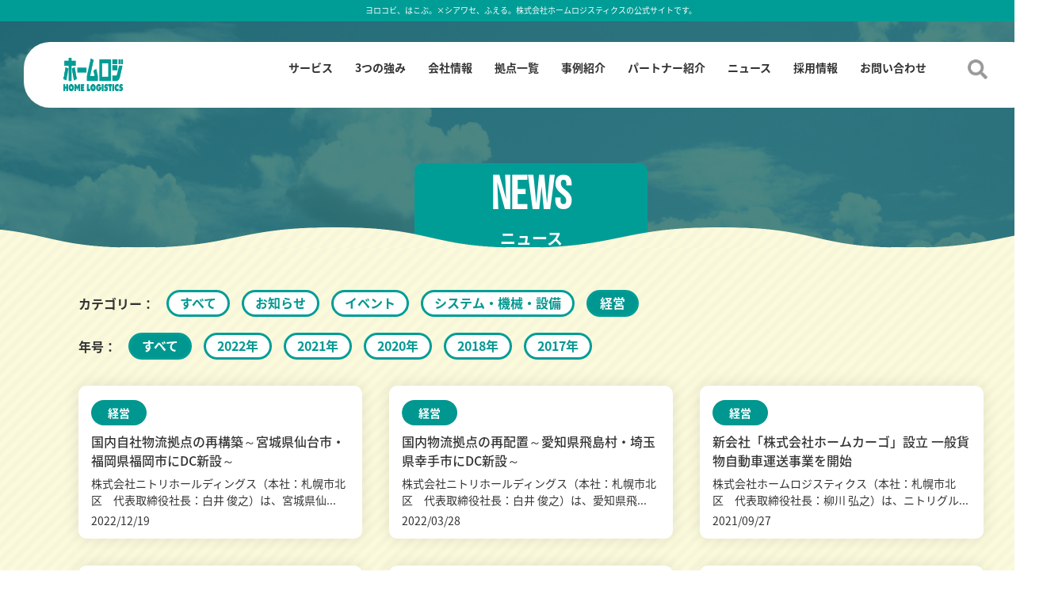

--- FILE ---
content_type: text/html; charset=UTF-8
request_url: https://www.homelogi.co.jp/news/management
body_size: 34083
content:
<!DOCTYPE html>
<html lang="ja">
<head>
<meta charset="UTF-8">
<meta name="format-detection" content="telephone=no">
<meta name="description" content="ホームロジスティクスはニトリから分社化した物流会社です。倉庫業、配送業を兼ね備え、海外から日本全国のお客様宅まで一貫した物流事業を展開。ニトリグループのスケールメリットとノウハウを活かし、トータルロジスティクス企業として物流の革新に挑みつづけています。">
<title>経営 | 家具等の大型・中型荷物の配送・物流サービス｜株式会社ホームロジスティクス</title>
<link href="https://www.homelogi.co.jp/wp-content/themes/homelogi/style.css" rel="stylesheet" type="text/css" />
<link rel="stylesheet" type="text/css" href="https://www.homelogi.co.jp/wp-content/themes/homelogi/slick.css">
<link rel="shortcut icon" href="https://www.homelogi.co.jp/wp-content/themes/homelogi/favicon.ico" />
<script src="https://www.homelogi.co.jp/wp-content/themes/homelogi/js/jquery.js"></script>
<script src="https://www.homelogi.co.jp/wp-content/themes/homelogi/js/jquery.matchHeight.js"></script>
<script src="https://www.homelogi.co.jp/wp-content/themes/homelogi/js/TweenMax.min.js"></script>
<script src="https://www.homelogi.co.jp/wp-content/themes/homelogi/js/common.js"></script>
<script src="https://www.homelogi.co.jp/wp-content/themes/homelogi/js/matchheight.js"></script>
<script src="https://www.homelogi.co.jp/wp-content/themes/homelogi/js/slick.js"></script>




<meta name='robots' content='max-image-preview:large' />
<link rel='dns-prefetch' href='//s.w.org' />
<link rel='stylesheet' id='wp-block-library-css'  href='https://www.homelogi.co.jp/wp-includes/css/dist/block-library/style.min.css' type='text/css' media='all' />
<style id='global-styles-inline-css' type='text/css'>
body{--wp--preset--color--black: #000000;--wp--preset--color--cyan-bluish-gray: #abb8c3;--wp--preset--color--white: #ffffff;--wp--preset--color--pale-pink: #f78da7;--wp--preset--color--vivid-red: #cf2e2e;--wp--preset--color--luminous-vivid-orange: #ff6900;--wp--preset--color--luminous-vivid-amber: #fcb900;--wp--preset--color--light-green-cyan: #7bdcb5;--wp--preset--color--vivid-green-cyan: #00d084;--wp--preset--color--pale-cyan-blue: #8ed1fc;--wp--preset--color--vivid-cyan-blue: #0693e3;--wp--preset--color--vivid-purple: #9b51e0;--wp--preset--gradient--vivid-cyan-blue-to-vivid-purple: linear-gradient(135deg,rgba(6,147,227,1) 0%,rgb(155,81,224) 100%);--wp--preset--gradient--light-green-cyan-to-vivid-green-cyan: linear-gradient(135deg,rgb(122,220,180) 0%,rgb(0,208,130) 100%);--wp--preset--gradient--luminous-vivid-amber-to-luminous-vivid-orange: linear-gradient(135deg,rgba(252,185,0,1) 0%,rgba(255,105,0,1) 100%);--wp--preset--gradient--luminous-vivid-orange-to-vivid-red: linear-gradient(135deg,rgba(255,105,0,1) 0%,rgb(207,46,46) 100%);--wp--preset--gradient--very-light-gray-to-cyan-bluish-gray: linear-gradient(135deg,rgb(238,238,238) 0%,rgb(169,184,195) 100%);--wp--preset--gradient--cool-to-warm-spectrum: linear-gradient(135deg,rgb(74,234,220) 0%,rgb(151,120,209) 20%,rgb(207,42,186) 40%,rgb(238,44,130) 60%,rgb(251,105,98) 80%,rgb(254,248,76) 100%);--wp--preset--gradient--blush-light-purple: linear-gradient(135deg,rgb(255,206,236) 0%,rgb(152,150,240) 100%);--wp--preset--gradient--blush-bordeaux: linear-gradient(135deg,rgb(254,205,165) 0%,rgb(254,45,45) 50%,rgb(107,0,62) 100%);--wp--preset--gradient--luminous-dusk: linear-gradient(135deg,rgb(255,203,112) 0%,rgb(199,81,192) 50%,rgb(65,88,208) 100%);--wp--preset--gradient--pale-ocean: linear-gradient(135deg,rgb(255,245,203) 0%,rgb(182,227,212) 50%,rgb(51,167,181) 100%);--wp--preset--gradient--electric-grass: linear-gradient(135deg,rgb(202,248,128) 0%,rgb(113,206,126) 100%);--wp--preset--gradient--midnight: linear-gradient(135deg,rgb(2,3,129) 0%,rgb(40,116,252) 100%);--wp--preset--duotone--dark-grayscale: url('#wp-duotone-dark-grayscale');--wp--preset--duotone--grayscale: url('#wp-duotone-grayscale');--wp--preset--duotone--purple-yellow: url('#wp-duotone-purple-yellow');--wp--preset--duotone--blue-red: url('#wp-duotone-blue-red');--wp--preset--duotone--midnight: url('#wp-duotone-midnight');--wp--preset--duotone--magenta-yellow: url('#wp-duotone-magenta-yellow');--wp--preset--duotone--purple-green: url('#wp-duotone-purple-green');--wp--preset--duotone--blue-orange: url('#wp-duotone-blue-orange');--wp--preset--font-size--small: 13px;--wp--preset--font-size--medium: 20px;--wp--preset--font-size--large: 36px;--wp--preset--font-size--x-large: 42px;}.has-black-color{color: var(--wp--preset--color--black) !important;}.has-cyan-bluish-gray-color{color: var(--wp--preset--color--cyan-bluish-gray) !important;}.has-white-color{color: var(--wp--preset--color--white) !important;}.has-pale-pink-color{color: var(--wp--preset--color--pale-pink) !important;}.has-vivid-red-color{color: var(--wp--preset--color--vivid-red) !important;}.has-luminous-vivid-orange-color{color: var(--wp--preset--color--luminous-vivid-orange) !important;}.has-luminous-vivid-amber-color{color: var(--wp--preset--color--luminous-vivid-amber) !important;}.has-light-green-cyan-color{color: var(--wp--preset--color--light-green-cyan) !important;}.has-vivid-green-cyan-color{color: var(--wp--preset--color--vivid-green-cyan) !important;}.has-pale-cyan-blue-color{color: var(--wp--preset--color--pale-cyan-blue) !important;}.has-vivid-cyan-blue-color{color: var(--wp--preset--color--vivid-cyan-blue) !important;}.has-vivid-purple-color{color: var(--wp--preset--color--vivid-purple) !important;}.has-black-background-color{background-color: var(--wp--preset--color--black) !important;}.has-cyan-bluish-gray-background-color{background-color: var(--wp--preset--color--cyan-bluish-gray) !important;}.has-white-background-color{background-color: var(--wp--preset--color--white) !important;}.has-pale-pink-background-color{background-color: var(--wp--preset--color--pale-pink) !important;}.has-vivid-red-background-color{background-color: var(--wp--preset--color--vivid-red) !important;}.has-luminous-vivid-orange-background-color{background-color: var(--wp--preset--color--luminous-vivid-orange) !important;}.has-luminous-vivid-amber-background-color{background-color: var(--wp--preset--color--luminous-vivid-amber) !important;}.has-light-green-cyan-background-color{background-color: var(--wp--preset--color--light-green-cyan) !important;}.has-vivid-green-cyan-background-color{background-color: var(--wp--preset--color--vivid-green-cyan) !important;}.has-pale-cyan-blue-background-color{background-color: var(--wp--preset--color--pale-cyan-blue) !important;}.has-vivid-cyan-blue-background-color{background-color: var(--wp--preset--color--vivid-cyan-blue) !important;}.has-vivid-purple-background-color{background-color: var(--wp--preset--color--vivid-purple) !important;}.has-black-border-color{border-color: var(--wp--preset--color--black) !important;}.has-cyan-bluish-gray-border-color{border-color: var(--wp--preset--color--cyan-bluish-gray) !important;}.has-white-border-color{border-color: var(--wp--preset--color--white) !important;}.has-pale-pink-border-color{border-color: var(--wp--preset--color--pale-pink) !important;}.has-vivid-red-border-color{border-color: var(--wp--preset--color--vivid-red) !important;}.has-luminous-vivid-orange-border-color{border-color: var(--wp--preset--color--luminous-vivid-orange) !important;}.has-luminous-vivid-amber-border-color{border-color: var(--wp--preset--color--luminous-vivid-amber) !important;}.has-light-green-cyan-border-color{border-color: var(--wp--preset--color--light-green-cyan) !important;}.has-vivid-green-cyan-border-color{border-color: var(--wp--preset--color--vivid-green-cyan) !important;}.has-pale-cyan-blue-border-color{border-color: var(--wp--preset--color--pale-cyan-blue) !important;}.has-vivid-cyan-blue-border-color{border-color: var(--wp--preset--color--vivid-cyan-blue) !important;}.has-vivid-purple-border-color{border-color: var(--wp--preset--color--vivid-purple) !important;}.has-vivid-cyan-blue-to-vivid-purple-gradient-background{background: var(--wp--preset--gradient--vivid-cyan-blue-to-vivid-purple) !important;}.has-light-green-cyan-to-vivid-green-cyan-gradient-background{background: var(--wp--preset--gradient--light-green-cyan-to-vivid-green-cyan) !important;}.has-luminous-vivid-amber-to-luminous-vivid-orange-gradient-background{background: var(--wp--preset--gradient--luminous-vivid-amber-to-luminous-vivid-orange) !important;}.has-luminous-vivid-orange-to-vivid-red-gradient-background{background: var(--wp--preset--gradient--luminous-vivid-orange-to-vivid-red) !important;}.has-very-light-gray-to-cyan-bluish-gray-gradient-background{background: var(--wp--preset--gradient--very-light-gray-to-cyan-bluish-gray) !important;}.has-cool-to-warm-spectrum-gradient-background{background: var(--wp--preset--gradient--cool-to-warm-spectrum) !important;}.has-blush-light-purple-gradient-background{background: var(--wp--preset--gradient--blush-light-purple) !important;}.has-blush-bordeaux-gradient-background{background: var(--wp--preset--gradient--blush-bordeaux) !important;}.has-luminous-dusk-gradient-background{background: var(--wp--preset--gradient--luminous-dusk) !important;}.has-pale-ocean-gradient-background{background: var(--wp--preset--gradient--pale-ocean) !important;}.has-electric-grass-gradient-background{background: var(--wp--preset--gradient--electric-grass) !important;}.has-midnight-gradient-background{background: var(--wp--preset--gradient--midnight) !important;}.has-small-font-size{font-size: var(--wp--preset--font-size--small) !important;}.has-medium-font-size{font-size: var(--wp--preset--font-size--medium) !important;}.has-large-font-size{font-size: var(--wp--preset--font-size--large) !important;}.has-x-large-font-size{font-size: var(--wp--preset--font-size--x-large) !important;}
</style>
<link rel='stylesheet' id='contact-form-7-css'  href='https://www.homelogi.co.jp/wp-content/plugins/contact-form-7/includes/css/styles.css' type='text/css' media='all' />
<link rel='stylesheet' id='contact-form-7-confirm-css'  href='https://www.homelogi.co.jp/wp-content/plugins/contact-form-7-add-confirm/includes/css/styles.css' type='text/css' media='all' />
<script type='text/javascript' src='https://www.homelogi.co.jp/wp-includes/js/jquery/jquery.min.js' id='jquery-core-js'></script>
<script type='text/javascript' src='https://www.homelogi.co.jp/wp-includes/js/jquery/jquery-migrate.min.js' id='jquery-migrate-js'></script>

<!-- BEGIN: WP Social Bookmarking Light HEAD -->


<script>
    (function (d, s, id) {
        var js, fjs = d.getElementsByTagName(s)[0];
        if (d.getElementById(id)) return;
        js = d.createElement(s);
        js.id = id;
        js.src = "//connect.facebook.net/ja_JP/sdk.js#xfbml=1&version=v2.7";
        fjs.parentNode.insertBefore(js, fjs);
    }(document, 'script', 'facebook-jssdk'));
</script>

<style type="text/css">
    .wp_social_bookmarking_light{
    border: 0 !important;
    padding: 7px 0 20px 0 !important;
    margin: 0 !important;
}
.wp_social_bookmarking_light div{
    float: left !important;
    border: 0 !important;
    padding: 0 !important;
    margin: 0 5px 0px 0 !important;
    min-height: 30px !important;
    line-height: 18px !important;
    text-indent: 0 !important;
}
.wp_social_bookmarking_light img{
    border: 0 !important;
    padding: 0;
    margin: 0;
    vertical-align: top !important;
}
.wp_social_bookmarking_light_clear{
    clear: both !important;
}
#fb-root{
    display: none;
}
.wsbl_facebook_like iframe{
    max-width: none !important;
}
.wsbl_pinterest a{
    border: 0px !important;
}
</style>
<!-- END: WP Social Bookmarking Light HEAD -->
</head>
<body>
<div id="container">

  <header id="gHeader"
   class="news"  >
    <div class="header">
      <div class="hBox">
        <h1>ヨロコビ、はこぶ。×シアワセ、ふえる。株式会社ホームロジスティクスの公式サイトです。</h1>
      </div>
      <div class="hInner clearfix">
        <div class="warp clearfix">
          <div class="logo"><a href="https://www.homelogi.co.jp"><img src="https://www.homelogi.co.jp/wp-content/themes/homelogi/img/common/logo.png" alt=""></a></div>
          <div class="search"><a href="#"><img src="https://www.homelogi.co.jp/wp-content/themes/homelogi/img/common/icon01.png" alt=""></a></div>
          <div class="menu sp"><a href="#"><img src="https://www.homelogi.co.jp/wp-content/themes/homelogi/img/common/menu.png" alt="" width="30"></a></div>
          <nav id="gNavi">

            <div class="searchBox">
  <form method="get" id="searchform" action="https://www.homelogi.co.jp/" >
    <input type="text" name="s" class="s" id="js-search-form">
    <div class="link"><input type="submit" value="検索する" id="js-search-btn"></div>
  </form>
</div>

            <ul class="clearfix">
              <li class="hasMenu"><a href="https://www.homelogi.co.jp/service" data-target="service">サービス</a></li>
              <li class="hasMenu"><a href="https://www.homelogi.co.jp/about" data-target="about">3つの強み</a></li>
              <li class="hasMenu"><a href="https://www.homelogi.co.jp/company" data-target="company">会社情報</a></li>
              <li class="hasMenu"><a href="https://www.homelogi.co.jp/base" data-target="base">拠点一覧</a></li>
              <li><a href="https://www.homelogi.co.jp/case">事例紹介</a></li>
              <li><a href="https://www.homelogi.co.jp/partner">パートナー紹介</a></li>
              <li><a href="https://www.homelogi.co.jp/news">ニュース</a></li>
              <li class="hasMenu"><a href="https://www.homelogi.co.jp/recruit/" data-target="recruit">採用情報</a></li>
              <li class="hasMenu"><a href="https://www.homelogi.co.jp/contact/service/" data-target="contact">お問い合わせ</a></li>
            </ul>
            <div class="serviceMenu" data-menu="service" id="service">
              <p class="prevLink"><a href="https://www.homelogi.co.jp/service">メニュートップ</a></p>
              <ul>
                <li class="js-serviceOpne"><a href="#">ロジスティクス</a></li>
                <li><a href="https://www.homelogi.co.jp/service/lastonemile">ラストワンマイル配送</a></li>
                <li><a href="https://www.homelogi.co.jp/service/trunkline">幹線輸送</a></li>
                <li><a href="https://www.homelogi.co.jp/service/3pl">サード・パーティー・ロジスティクス</a></li>
                <li><a href="https://www.homelogi.co.jp/service/international">国際物流</a></li>
              </ul>

              <ul>
                <li class="js-serviceOpne"><a href="#">インハウスサービス</a></li>
                <li><a href="https://www.homelogi.co.jp/service/csc">リペア</a></li>
                <!-- <li><a href="https://www.homelogi.co.jp/service/staging">ホームステージング</a></li> -->
              </ul>

              <ul>
                <li class="js-serviceOpne"><a href="#">ソリューション</a></li>
                <li><a href="https://www.homelogi.co.jp/service/system">システム開発・提供</a></li>
                <li><a href="https://www.homelogi.co.jp/service/lease">トラック関連サービス</a></li>
                <li><a href="https://www.homelogi.co.jp/service/improvement">業務改善支援</a></li>
              </ul>
            </div>
            <div class="serviceMenu" data-menu="about" id="about">
              <p class="prevLink"><a href="https://www.homelogi.co.jp/about">メニュートップ</a></p>
              <ul>
              <li><a href="https://www.homelogi.co.jp/about/scale">SCALE</a></li>
              <li><a href="https://www.homelogi.co.jp/about/support">SUPPORT</a></li>
              <li><a href="https://www.homelogi.co.jp/about/technology">TECHNOLOGY</a></li>
              </ul>
            </div>
            <div class="serviceMenu" data-menu="company" id="company">
              <p class="prevLink"><a href="https://www.homelogi.co.jp/company">メニュートップ</a></p>
              <ul>
              <li><a href="https://www.homelogi.co.jp/company/vision">トップメッセージ</a></li>
              <li><a href="https://www.homelogi.co.jp/company/philosophy">企業理念</a></li>
              <li><a href="https://www.homelogi.co.jp/company/profile">会社概要</a></li>
              <li><a href="https://www.homelogi.co.jp/company/history">会社沿革</a></li>
              <li><a href="https://www.homelogi.co.jp/csr">CSR</a></li>
              <li><a href="https://www.homecargo.co.jp/" target="_blank">株式会社ホームカーゴ</a></li>
              </ul>
            </div>
            <div class="serviceMenu" data-menu="base" id="base">
              <p class="prevLink"><a href="https://www.homelogi.co.jp/base">メニュートップ</a></p>
              <ul>
              <li><a href="https://www.homelogi.co.jp/base/center">物流センター</a></li>
              <li><a href="https://www.homelogi.co.jp/base/list">営業所・発送センター</a></li>
              <li><a href="https://www.homelogi.co.jp/base/abroad">海外物流センター</a></li>
              <li><a href="https://www.homelogi.co.jp/base/csc">カスタマーサービスセンター(CSC)</a></li>
              </ul>
            </div>

            <div class="serviceMenu" data-menu="recruit" id="recruit">
              <p class="prevLink"><a href="https://www.homelogi.co.jp/recruit/">メニュートップ</a></p>
              <ul>
              <li><a href="https://www.homelogi.co.jp/recruit/">新卒採用情報</a></li>
              <li><a href="https://hrmos.co/pages/nitorihd/jobs?category=2082637210463891459">中途採用情報</a></li>
              <li><a href="https://www.homecargo.co.jp/recruit_expired/" target="_blank">ドライバー採用情報</a></li>
              </ul>
            </div>

            <div class="serviceMenu" data-menu="contact" id="contact">
              <p class="prevLink"><a href="https://www.homelogi.co.jp/contact/delivery">メニュートップ</a></p>
              <ul>
              <!-- <li><a href="https://www.homelogi.co.jp/contact/delivery">配達に関するお問い合わせ</a></li> -->
              <li><a href="https://www.homelogi.co.jp/contact/service">法人のお客様のお問い合わせ</a></li>
              <li><a href="https://www.homelogi.co.jp/contact/recruit">採用に関してのお問い合わせ</a></li>
              </ul>
            </div>

          </nav>
        </div>
        <div class="menuBox">
          <div class="subMenu">
            <p class="title"><a href="https://www.homelogi.co.jp/service/"><span class="wpSpan">SERVICE</span>サービス</a></p>
            <ul class="menuList clearfix">
              <li><a href="https://www.homelogi.co.jp/service/#logistics">ロジスティクス</a></li>
              <li><a href="https://www.homelogi.co.jp/service#inhouse">インハウスサービス</a></li>
              <li><a href="https://www.homelogi.co.jp/service#solution">ソリューション</a></li>
            </ul>

            <ul class="menuList serviceList clearfix">
              <li><a href="https://www.homelogi.co.jp/service/lastonemile">ラストワンマイル配送</a></li>
              <li><a href="https://www.homelogi.co.jp/service/csc">リペア</a></li>
              <li><a href="https://www.homelogi.co.jp/service/system">システム開発・提供</a></li>
            </ul>

            <ul class="menuList serviceList clearfix">
              <li><a href="https://www.homelogi.co.jp/service/trunkline">幹線輸送</a></li>
              <li style="border-bottom:none;"><!-- <a href="https://www.homelogi.co.jp/service/staging">ホームステージング</a> --></li>
              <li><a href="https://www.homelogi.co.jp/service/lease">トラック関連サービス</a></li>
            </ul>

            <ul class="menuList serviceList clearfix">
              <li><a href="https://www.homelogi.co.jp/service/3pl">サード・パーティー・ロジスティクス</a></li>
              <li style="border-bottom:none;"></li>
              <li><a href="https://www.homelogi.co.jp/service/improvement">業務改善支援</a></li>
            </ul>

            <ul class="menuList serviceList clearfix">
              <li><a href="https://www.homelogi.co.jp/service/international">国際物流</a></li>
            </ul>


          </div><!-- /.subMenu -->

          <div class="subMenu">
            <p class="title"><a href="https://www.homelogi.co.jp/about/"><span class="wpSpan">VALUE</span>3つの強み</a></p>
            <ul class="menuList clearfix">
              <li><a href="https://www.homelogi.co.jp/about/scale">SCALE</a></li>
              <li><a href="https://www.homelogi.co.jp/about/support">SUPPORT</a></li>
              <li><a href="https://www.homelogi.co.jp/about/technology">TECHNOLOGY</a></li>
            </ul>
          </div><!-- /.subMenu -->

          <div class="subMenu">
            <p class="title"><a href="https://www.homelogi.co.jp/company/"><span class="wpSpan">COMPANY</span>会社情報</a></p>
            <ul class="menuList clearfix">
              <li><a href="https://www.homelogi.co.jp/company/vision">トップメッセージ</a></li>
              <li><a href="https://www.homelogi.co.jp/company/philosophy">企業理念</a></li>
              <li><a href="https://www.homelogi.co.jp/company/profile">会社概要</a></li>
              <li><a href="https://www.homelogi.co.jp/company/history">会社沿革</a></li>
              <li><a href="https://www.homelogi.co.jp/csr">CSR</a></li>
              <li><a href="https://www.homecargo.co.jp/" target="_blank">株式会社ホームカーゴ</a></li>
            </ul>
          </div><!-- /.subMenu -->

          <div class="subMenu">
            <p class="title"><a href="https://www.homelogi.co.jp/base/"><span class="wpSpan">BASE</span>拠点一覧</a></p>
            <ul class="menuList clearfix">
              <li><a href="https://www.homelogi.co.jp/base/center">物流センター</a></li>
              <li><a href="https://www.homelogi.co.jp/base/list">営業所・発送センター</a></li>
              <li><a href="https://www.homelogi.co.jp/base/abroad">海外物流センター</a></li>
              <li><a href="https://www.homelogi.co.jp/base/csc">カスタマーサービスセンター(CSC)</a></li>
            </ul>
          </div><!-- /.subMenu -->

          <div class="subMenu">
            <p class="title"><a href="https://www.homelogi.co.jp/recruit/"><span class="wpSpan">RECRUIT</span>採用情報</a></p>
            <ul class="menuList clearfix">
              <li><a href="https://www.homelogi.co.jp/recruit/">新卒採用情報</a></li>
              <li><a href="https://hrmos.co/pages/nitorihd/jobs?category=2082637210463891459">中途採用情報</a></li>
              <li><a href="https://nitori-holdings-recruit.jp/homecargo/" target="_blank">ドライバー採用情報</a></li>
            </ul>
          </div><!-- /.subMenu -->

          <div class="subMenu">
            <p class="title"><a href="https://www.homelogi.co.jp/contact/service/"><span class="wpSpan">CONTACT</span>お問い合わせ</a></p>
            <ul class="menuList clearfix">
              <!-- <li><a href="https://www.homelogi.co.jp/contact/delivery">配達に関するお問い合わせ</a></li> -->
              <li><a href="https://www.homelogi.co.jp/contact/service">法人のお客様のお問い合わせ</a></li>
              <li><a href="https://www.homelogi.co.jp/contact/recruit">採用に関してのお問い合わせ</a></li>
            </ul>
          </div><!-- /.subMenu -->
        </div><!-- /.menuBox -->

        <div class="menu-search-box" id="js-pc-search-menu">
          <div class="searchBox">
  <form method="get" id="searchform" action="https://www.homelogi.co.jp/" >
    <input type="text" name="s" class="s" id="js-search-form">
    <div class="link"><input type="submit" value="検索する" id="js-search-btn"></div>
  </form>
</div>
        </div><!-- /.menu-search-box -->
      </div>
    </div>

                <h2 class="headLine05"><span class="wpSpan">NEWS</span>ニュース</h2>
          </header>
    <section id="main">
<div class="news">
	<div class="comSection comSection02">
		<div class="mainConts02">
			<dl class="newsDl spNewsDl clearfix">
				<dt>カテゴリー：</dt>
				<dd>
					<ul class="clearfix">
						<li><a href="https://www.homelogi.co.jp/news">すべて</a></li>
							<li class="cat-item cat-item-10"><a href="https://www.homelogi.co.jp/./news/information">お知らせ</a>
</li>
	<li class="cat-item cat-item-6"><a href="https://www.homelogi.co.jp/./news/event">イベント</a>
</li>
	<li class="cat-item cat-item-9"><a href="https://www.homelogi.co.jp/./news/system">システム・機械・設備</a>
</li>
	<li class="cat-item cat-item-7 current-cat"><a aria-current="page" href="https://www.homelogi.co.jp/./news/management">経営</a>
</li>
					</ul>
				</dd>
			</dl>
			<dl class="newsDl spNewsDl clearfix">
				<dt>年号：</dt>
				<dd>
					<ul class="clearfix">
												<li><a href="https://www.homelogi.co.jp/news" class="on">すべて</a></li>
														<li><a href="https://www.homelogi.co.jp/./news/management?y=2022">2022年</a></li>
															<li><a href="https://www.homelogi.co.jp/./news/management?y=2021">2021年</a></li>
															<li><a href="https://www.homelogi.co.jp/./news/management?y=2020">2020年</a></li>
															<li><a href="https://www.homelogi.co.jp/./news/management?y=2018">2018年</a></li>
															<li><a href="https://www.homelogi.co.jp/./news/management?y=2017">2017年</a></li>
												</ul>
				</dd>
			</dl>
			<ul class="comNewsUl clearfix">
							<li>
					<a href="https://www.homelogi.co.jp/news/management/2731.html">
					<p class="newsTitle">
						<span class="wpSpan">
						経営						</span>
					</p>
					<p class="newsNote">国内自社物流拠点の再構築～宮城県仙台市・福岡県福岡市にDC新設～</p>
					<p class="wpTxt">株式会社ニトリホールディングス（本社：札幌市北区　代表取締役社長：白井 俊之）は、宮城県仙...</p>
					<p class="date">2022/12/19</p>
					</a>
				</li>
							<li>
					<a href="https://www.homelogi.co.jp/news/management/2265.html">
					<p class="newsTitle">
						<span class="wpSpan">
						経営						</span>
					</p>
					<p class="newsNote">国内物流拠点の再配置～愛知県飛島村・埼玉県幸手市にDC新設～</p>
					<p class="wpTxt">株式会社ニトリホールディングス（本社：札幌市北区　代表取締役社長：白井 俊之）は、愛知県飛...</p>
					<p class="date">2022/03/28</p>
					</a>
				</li>
							<li>
					<a href="https://www.homelogi.co.jp/news/1919.html">
					<p class="newsTitle">
						<span class="wpSpan">
						経営						</span>
					</p>
					<p class="newsNote">新会社「株式会社ホームカーゴ」設立 一般貨物自動車運送事業を開始</p>
					<p class="wpTxt">株式会社ホームロジスティクス（本社：札幌市北区　代表取締役社長：柳川 弘之）は、ニトリグル...</p>
					<p class="date">2021/09/27</p>
					</a>
				</li>
							<li>
					<a href="https://www.homelogi.co.jp/news/management/1918.html">
					<p class="newsTitle">
						<span class="wpSpan">
						経営						</span>
					</p>
					<p class="newsNote">国内物流拠点の再配置～兵庫県神戸市に物流センター新設～</p>
					<p class="wpTxt">株式会社ニトリホールディングス（本社：札幌市北区　代表取締役社長：白井 俊之）は兵庫県神戸...</p>
					<p class="date">2021/09/27</p>
					</a>
				</li>
							<li>
					<a href="https://www.homelogi.co.jp/news/management/1296.html">
					<p class="newsTitle">
						<span class="wpSpan">
						経営						</span>
					</p>
					<p class="newsNote">ホームロジスティクス・コーナン商事　1月より店舗搬入物流の共同配送開始</p>
					<p class="wpTxt">株式会社ホームロジスティクス （本社：札幌市北区　代表取締役社長：柳川　弘之　以下：当社）...</p>
					<p class="date">2021/02/24</p>
					</a>
				</li>
							<li>
					<a href="https://www.homelogi.co.jp/news/management/1091.html">
					<p class="newsTitle">
						<span class="wpSpan">
						経営						</span>
					</p>
					<p class="newsNote">社長交代のお知らせ</p>
					<p class="wpTxt">株式会社ホームロジスティクスは、株式会社ニトリホールディングスの人事異動に伴い2020年5...</p>
					<p class="date">2020/05/21</p>
					</a>
				</li>
							<li>
					<a href="https://www.homelogi.co.jp/news/management/629.html">
					<p class="newsTitle">
						<span class="wpSpan">
						経営						</span>
					</p>
					<p class="newsNote">宮城県・茨城県に物流センター開設のお知らせ</p>
					<p class="wpTxt">株式会社ニトリホールディングス（本社：札幌市北区　代表取締役社長：白井　俊之）は、宮城県仙...</p>
					<p class="date">2018/10/24</p>
					</a>
				</li>
							<li>
					<a href="https://www.homelogi.co.jp/news/management/620.html">
					<p class="newsTitle">
						<span class="wpSpan">
						経営						</span>
					</p>
					<p class="newsNote">幸手市に物流センター新設を決定</p>
					<p class="wpTxt">株式会社ニトリホールディングス（本社：札幌市北区　代表取締役社長：白井 俊之　以下：ニトリ...</p>
					<p class="date">2017/10/16</p>
					</a>
				</li>
						</ul>
			
		</div>
	</div>
</div>
<div class="pagePath clearfix">
	<div class="fLogo"><a href="https://www.homelogi.co.jp"><img src="https://www.homelogi.co.jp/wp-content/themes/homelogi/img/common/f_logo.png" alt="" width="61"></a></div>
	<ul>
		<li>ニュース</li>
	</ul>
</div>
	</section>
		<footer id="gFooter">
			<div class="pageTop"><a href="#gHeader"><img src="https://www.homelogi.co.jp/wp-content/themes/homelogi/img/common/page_top.png" alt=""></a></div>
			<div class="footer">
				<div class="fInner">
					<p class="fTxt"><img src="https://www.homelogi.co.jp/wp-content/themes/homelogi/img/common/f_imgtext02.png" alt=""></p>
					<p class="fTxt02"><a href="https://www.homelogi.co.jp/recruit/" target="_blank"><img src="https://www.homelogi.co.jp/wp-content/themes/homelogi/img/common/f_imgtext03.png" alt="RECRUIT 採用情報を見る" class="pc"><img src="https://www.homelogi.co.jp/wp-content/themes/homelogi/img/common/recruit-sp.png" alt="RECRUIT 採用情報を見る" class="sp"></a></p>
				</div>
				<div class="fInner02">
					<div class="fLogo02"><a href="https://www.homelogi.co.jp">
						<img src="https://www.homelogi.co.jp/wp-content/themes/homelogi/img/common/f_logo02.png" alt="" width="198"></a><img src="https://www.homelogi.co.jp/wp-content/themes/homelogi/img/common/f_imgtext01.png" alt="" width="195" style="margin-top: 25px;">
					</div>
					<ul class="naviUl clearfix">
						<li>
							<ul>
								<li><a href="https://www.homelogi.co.jp/service">サービス</a></li>
								<li><a href="https://www.homelogi.co.jp/about">3つの強み</a></li>
								<li><a href="https://www.homelogi.co.jp/company">会社情報</a></li>
								<li><a href="https://www.homelogi.co.jp/base">拠点一覧</a></li>
								<li><a href="https://www.homelogi.co.jp/case">事例紹介</a></li>
							</ul>
						</li>
						<li>
							<ul>
								<li><a href="https://www.homelogi.co.jp/partner">パートナー紹介</a></li>
								<li><a href="https://www.homelogi.co.jp/news">ニュース</a></li>
								<li><a href="https://www.homelogi.co.jp/faq">よくあるご質問</a></li>
								<li><a href="https://www.homelogi.co.jp/contact/service">お問い合わせ</a></li>
							</ul>
						</li>
					</ul>
					<ul class="list">
						<li><a href="https://www.homelogi.co.jp/security">情報セキュリティ基本方針</a><span class="wpSpan">|</span></li>
						<li><a href="https://www.homelogi.co.jp/privacy">個人情報保護方針</a><span class="wpSpan">|</span></li>
						<li><a href="https://www.homelogi.co.jp/sitemap">サイトマップ</a></li>
					</ul>
				</div>
				<div class="copyright">
					<p class="wpTxt">&copy; HOME LOGISTICS.</p>
				</div>
			</div>
		</footer>
	</div>

<!-- BEGIN: WP Social Bookmarking Light FOOTER -->
    <script>!function(d,s,id){var js,fjs=d.getElementsByTagName(s)[0],p=/^http:/.test(d.location)?'http':'https';if(!d.getElementById(id)){js=d.createElement(s);js.id=id;js.src=p+'://platform.twitter.com/widgets.js';fjs.parentNode.insertBefore(js,fjs);}}(document, 'script', 'twitter-wjs');</script>

    <script src="https://apis.google.com/js/platform.js" async defer>
        {lang: "ja"}
    </script>

<!-- END: WP Social Bookmarking Light FOOTER -->
<script type='text/javascript' src='https://www.homelogi.co.jp/wp-includes/js/dist/vendor/regenerator-runtime.min.js' id='regenerator-runtime-js'></script>
<script type='text/javascript' src='https://www.homelogi.co.jp/wp-includes/js/dist/vendor/wp-polyfill.min.js' id='wp-polyfill-js'></script>
<script type='text/javascript' id='contact-form-7-js-extra'>
/* <![CDATA[ */
var wpcf7 = {"api":{"root":"https:\/\/www.homelogi.co.jp\/wp-json\/","namespace":"contact-form-7\/v1"}};
/* ]]> */
</script>
<script type='text/javascript' src='https://www.homelogi.co.jp/wp-content/plugins/contact-form-7/includes/js/index.js' id='contact-form-7-js'></script>
<script type='text/javascript' src='https://www.homelogi.co.jp/wp-includes/js/jquery/jquery.form.min.js' id='jquery-form-js'></script>
<script type='text/javascript' src='https://www.homelogi.co.jp/wp-content/plugins/contact-form-7-add-confirm/includes/js/scripts.js' id='contact-form-7-confirm-js'></script>
</body>
</html>


--- FILE ---
content_type: text/css
request_url: https://www.homelogi.co.jp/wp-content/themes/homelogi/style.css
body_size: 32366
content:
@charset "utf-8";
/*
Theme Name: homelogi
Theme URI: null
Description: Description
Author: Shunc - QP
Version: 1.0
*/

@import url('https://fonts.googleapis.com/earlyaccess/notosansjapanese.css');
/*------------------------------------------------------------
  デフォルトスタイル
------------------------------------------------------------*/
html, body, div, span, applet, object, iframe,
h1, h2, h3, h4, h5, h6, p, blockquote, pre,
a, abbr, acronym, address, big, cite, code,
del, dfn, em, font, img, ins, kbd, q, s, samp,
small, strike, strong, sub, sup, tt, var,
b, u, i, center,
dl, dt, dd, ol, ul, li,
fieldset, form, label, legend,
table, caption, tbody, tfoot, thead, tr, th, td {
  margin: 0;
  padding: 0;
  border: 0;
  outline: 0;

  font-size: 1em;
}

body,
table,
input, textarea, select, option {
  font-family: "Noto Sans Japanese";
  font-weight: 400;
}

html {
  -webkit-overflow-scrolling: touch;
}

@font-face {
  font-family: 'Signatura_Monoline';
  font-style: normal;
  src: url('font/Signatura_Monoline.eot'); /* IE9 Compat Modes */
  src: url('font/Signatura_Monoline.eot?#iefix') format('embedded-opentype'), /* IE6-IE8 */
  url('font/Signatura_Monoline.woff') format('woff'), /* Modern Browsers */
  url('font/Signatura_Monoline.ttf') format('truetype'); /* Safari, Android, iOS */
}

@font-face {
  font-family: 'BebasNeue';
  font-style: normal;
  src: url('font/bebasneue.eot'); /* IE9 Compat Modes */
  src: url('font/bebasneue.eot?#iefix') format('embedded-opentype'), /* IE6-IE8 */
  url('font/bebasneue.woff') format('woff'), /* Modern Browsers */
  url('font/bebasneue.ttf') format('truetype'); /* Safari, Android, iOS */
}

article, aside, canvas, details, figcaption, figure,
footer, header, hgroup, menu, nav, section, summary {
  display: block;
}

ol, ul {
  list-style: none;
}

blockquote, q {
  quotes: none;
}

:focus {
  outline: 0;
}

ins {
  text-decoration: none;
}

del {
  text-decoration: line-through;
}

img {
  vertical-align: top;
}

a,
a:link {
  color: #333;
  text-decoration: none;
}

a:visited {
}

a:hover {
  text-decoration: underline;
}

a:active {
}

.text-align-center {
  text-align: center;
}

/*------------------------------------------------------------
  レイアウト
------------------------------------------------------------*/
body {
  min-width: 1340px;
  color: #333;
  font-size: 16px;
  line-height: 1.5;
  background-color: #fff;
  -webkit-text-size-adjust: none;
}

#container {
  text-align: left;
}

#main .comSection {
  margin-top: -6px;
  position: relative;
  padding: 37px 0 80px;
  background: url(img/common/com_bg01.jpg) repeat left top;
  background-size: 17px auto;
}

#main .comSection:before {
  position: absolute;
  left: 0;
  top: -26px;
  height: 53px;
  width: 100%;
  background: url(img/common/com_bg03.png) repeat-x center top;
  background-size: 486px auto;
  content: '';
}

#main .comSection02 {
  padding: 88px 0 55px;
  background: url(img/common/com_bg04.jpg) repeat left top;
  background-size: 17px auto;
}

#main .comSection02:before {
  background: url(img/common/com_bg05.png) repeat-x center top;
  background-size: 486px auto;
}

@media screen and (max-width: 767px) {
  #main .comSection {
    margin-top: -40px;
    padding: 40px 10px;
  }
}

#main .mainConts {
  width: 1142px;
  padding: 18px 59px 50px;
  margin: 0 auto;
  border-radius: 10px;
  box-sizing: border-box;
  box-shadow: 0 2px 10px 0 rgba(51, 51, 51, 0.2);
  background-color: #ffffff;
}

#main .conts {
  margin: 0 auto;
  width: 1280px;
}

@media screen and (max-width: 767px) {
  #main .conts {
    margin: 0 10px;
    width: auto;
  }
}

#main .mainConts02 {
  margin: 0 auto;
  width: 1142px;
}

#main .mainConts03 {
  margin: 60px auto 0;
  width: 1142px;
}

a[href^="tel:"] {
  cursor: default;
  pointer-events: none;
}


/*------------------------------------------------------------
  ヘッダー
------------------------------------------------------------*/
#gHeader {
  height: 318px;
  background-image: url(img/common/bg08.png);
  background-repeat: no-repeat;
  background-position: center;
  background-size: cover;
}

#gHeader .header {
  position: relative;
  z-index: 10;
}

#gHeader .hBox {
  margin-bottom: 26px;
  background-color: #009d96;
  text-align: center;
}

#gHeader .hBox h1 {
  margin: 0 auto;
  width: 1181px;
  font-weight: normal;
  font-size: 10px;
  color: #fff;
  padding: 5px 0 7px;
}

#gHeader .hInner {
  margin: 0 auto 27px;
  width: 1280px;
  position: relative;
  padding: 16px 64px 17px 46px;
  box-sizing: border-box;
  border-radius: 33px;
  background-color: #ffffff;
}

#gHeader .hInner .menu {
  position: absolute;
  top: 21px;
  right: 40px;
}

#gHeader .hInner .logo {
  float: left;
  cursor: pointer;
}

#gHeader .hInner .logo img {
  width: 83px;
}

#gHeader .hInner .logo:hover {
  opacity: .8;
}

#gHeader .search {
  padding-top: 6px;
  float: right;
}

#gHeader .search img {
  width: 16px;
}

#gHeader .hInner .warp {
  position: relative;
  z-index: 1000;
  background-color: #fff;
}

#gHeader .search img {
  width: 25px;
}

#gHeader .searchBox input {
  margin-bottom: 15px;
  border-radius: 22px;
  width: 100%;
  box-sizing: border-box;
  height: 44px;
  border: none;
  font-size: 16px;
  padding: 0 20px 0 41px;
  background-color: #f0f0f0;
  appearance:none;
  -moz-appearance:none;
  -webkit-appearance:none;
}

#gHeader .searchBox .link {
  margin: 0 auto;
  width: 154px;
}

#gHeader .searchBox .link input {
  padding: 7px 10px;
  display: block;
  font-size: 16px;
  font-weight: 500;
  color: #009d96;
  border-radius: 31px;
  text-align: center;
  text-decoration: none;
  background-color: #fff;
  border: 3px solid #009d96;
  cursor: pointer;
}


#gHeader .hInner .menu-search-box,
#gHeader .hInner .menuBox {
  padding: 0;
  position: absolute;
  top: 22px;
  left: 0;
  width: 100%;
  box-sizing: border-box;
  background-color: #fff;
  border-radius: 20px 20px 33px 33px;
}

#gHeader .hInner .menu-search-box:after,
#gHeader .hInner .menuBox:after {
  opacity: 0;
  width: 94%;
  height: 4px;
  border-top: 4px solid #D8D8D8;
  position: absolute;
  top: 36px;
  left: 40px;
  content: "";
  -webkit-transition: opacity 0.2s 0s cubic-bezier(0.23, 1, 0.58, 1);
  transition: opacity 0.2s 0s cubic-bezier(0.23, 1, 0.58, 1);
}

.view-gnav #gHeader .hInner .menu-search-box:after,
.view-gnav #gHeader .hInner .menuBox:after {
  opacity: 1;
  -webkit-transition: opacity 0.3s 0.15s cubic-bezier(0.23, 1, 0.58, 1);
  transition: opacity 0.3s 0.15s cubic-bezier(0.23, 1, 0.58, 1);
}

#gHeader .hInner #gNavi .searchBox {
  display: none;
}

#gHeader .hInner .menu-search-box .searchBox,
#gHeader .hInner .menuBox .subMenu {
  padding: 17px 70px 25px;
  position: absolute;
  top: 40px;
  left: 0;
  width: 100%;
  border-radius: 0 0 33px 33px;
  box-sizing: border-box;
  visibility: hidden;
}

#gHeader .hInner .menuBox .title {
  margin: 0 0 -2px 50px;
  text-align: center;
}

#gHeader .hInner .menuBox .title a {
  display: inline-block;
  font-size: 20px;
  text-align: center;
  padding-right: 45px;
  font-weight: 500;
  text-decoration: none;
  background: url(img/common/icon04.png) no-repeat right center;
  background-size: 18px auto;
}

#gHeader .hInner .menuBox .title span {
  margin-bottom: -4px;
  display: block;
  font-family: BebasNeue;
  font-size: 60px;
  color: #009e96;
  font-weight: bold;
  line-height: 1.2;
}

#gHeader .hInner .menuBox a:hover {
  opacity: 0.7;
}

#gHeader .hInner .menuBox .menuList li {
  margin: 33px 55px 0 0;
  padding: 0 0 15px 10px;
  float: left;
  box-sizing: border-box;
  width: 340px;
  border-bottom: 2px dashed #333;
}

#gHeader .hInner .menuBox .menuList li:nth-child(3n) {
  margin-right: 0;
}

#gHeader .hInner .menuBox .menuList li a {
  padding-bottom: 3px;
  display: block;
  font-size: 18px;
  text-decoration: none;
  background: url(img/common/icon04.png) no-repeat right 12px center;
  background-size: 18px auto;
  text-align: left;
}

#gHeader .hInner .menuBox .menuList.serviceList li {
  font-size: 14px;
  color: #333333;
  border-bottom: solid 1px #f0f0f0;
  margin-top: 13px;
  padding: 0 0 8px 10px;
}

#gHeader .hInner .menuBox .menuList.serviceList li a {
  font-size: 14px;
  background-image: url(img/common/icon02.gif);
  background-repeat: no-repeat;
  background-position: right 13px center;
  background-size: 10px;
}

/*------------------------------------------------------------
  gNavi
------------------------------------------------------------*/
#gNavi {
  padding: 3px 52px 0 0;
  float: right;
}

#gNavi li {
  margin-left: 24px;
  display: inline;
  font-size: 14px;
  font-weight: bold;
}

#gNavi li:first-child {
  margin-left: 0;
}

#gNavi li a {
  text-decoration: none;
}

#gNavi li a:hover {
  opacity: 0.7;
}

.serviceMenu {
  display: none;
}


/*------------------------------------------------------------
  フッター
------------------------------------------------------------*/
#gFooter {
  padding: 0;
  position: relative;
}

#gFooter .pageTop {
  position: absolute;
  top: -140px;
  right: 100px;
}

#gFooter .pageTop a:hover img {
  opacity: 0.7;
}

#main .pagePath {
  margin: 37px auto 37px;
  width: 1014px;
}

#main .pagePath .fLogo {
  float: left;
}

#main .pagePath .fLogo a:hover img {
  opacity: 0.7;
}

#main .pagePath ul {
  padding-left: 38px;
  float: left;
}

#main .pagePath li {
  padding: 0 0 0 35px;
  margin-right: 18px;
  display: inline;
  font-weight: 300;
  color: #999;
  background: url(img/common/icon02.gif) no-repeat left center;
  background-size: 11px auto;
}

#main .pagePath li a {
  display: inline-block;
  color: #999;
}

#gFooter .fInner {
  padding: 92px 0 79px;
  background: url(img/common/f_bg01.png) no-repeat center center;
  background-size: cover;
  width: 1142px;
  margin: 0 auto 49px;
}

#gFooter .fInner p {
  text-align: center;
}

#gFooter .fInner p a:hover img {
  opacity: 0.7;
}

#gFooter .fInner .fTxt {
  margin-bottom: 47px;
}

#gFooter .fInner .fTxt img {
  width: 377px;
  margin: 0 auto;
  display: block;
}

#gFooter .fInner .fTxt02 {
  margin: 0 10px;
}

#gFooter .fInner .fTxt02 img {
  width: 240px;
  margin: 0 auto;
  display: block;
}

#gFooter .fInner02 {
  margin: 0 auto 36px;
  width: 1280px;
}

#gFooter .fLogo02 {
  margin-bottom: 62px;
  text-align: center;
}

#gFooter .fLogo02 a {
  display: inline-block;
  margin: 7px 27px 0 0;
}

#gFooter .naviUl {
  margin-bottom: 36px;
  text-align: center;
}

#gFooter .naviUl > li {
  display: inline-block;
}

#gFooter .naviUl > li ul li {
  margin: 0 18px;
  display: inline;
}

#gFooter .naviUl > li ul li a {
  padding: 2px 0 0 28px;
  display: inline-block;
  font-size: 14px;
  font-weight: bold;
  background: url(img/common/icon03.png) no-repeat left center;
  background-size: 20px auto;
}

#gFooter .list {
  text-align: center;
}

#gFooter .list li {
  margin-right: 10px;
  display: inline;
  font-size: 12px;
  font-weight: 300;
  color: #333;
  font-weight: bold;
}

#gFooter .list li a {
  margin-right: 10px;
  color: #333;
}

#gFooter .copyright {
  padding: 14px 0;
  background-color: #009d96;
}

#gFooter .copyright p {
  margin: 0 auto;
  width: 1200px;
  text-align: center;
  color: #fff;
  font-family: ShinGoPro;
  font-size: 12px;
  font-weight: 300;
}

.sp {
  display: none !important;
}

@media screen and (max-width: 767px) {
  a:hover,
  a:hover img {
    filter: alpha(opacity=100) !important;
    opacity: 1 !important;
  }

  .pc {
    display: none !important;
  }

  .sp {
    display: block !important;
  }

  a[href^="tel:"] {
    cursor: pointer;
    pointer-events: auto;
  }

  body {
    min-width: inherit;
  }

  #main {
    margin: 0 auto;
    width: auto;
  }

  /*------------------------------------------------------------
  ヘッダー
  ------------------------------------------------------------*/
  #gHeader {
    padding: 16px 10px;
    height: 230px;
    box-sizing: border-box;
    background-repeat: no-repeat;
    background-position: center;
    background-size: cover;
  }

  #gHeader .header {
    z-index: 1000;
  }

  #gHeader .hBox {
    display: none;
  }

  #gHeader .hInner {
    padding: 9px 0 10px;
    width: auto;
  }

  #gHeader .warp {
    padding: 0 20px;
    border-radius: 33px;
  }

  #gHeader .hInner .logo {
    position: relative;
    z-index: 10;
  }

  #gHeader .hInner .logo img {
    width: 65px;
  }

  #gHeader .hInner .menu {
    top: 0;
    right: 20px;
    z-index: 10;
  }

  #gHeader .hInner .menuBox {
    display: none !important;
  }

  #gHeader .hInner .menu.on a {
    background: url(img/common/close.gif) no-repeat center center;
    background-size: 23px auto;
  }

  #gHeader .hInner .menu.on a img {
    visibility: hidden;
  }

  #gHeader .search {
    display: none;
  }

  #gHeader .hInner #gNavi .searchBox {
    display: block;
  }

  #gHeader .hInner .menu-search-box {
    display: none;
  }


  /*------------------------------------------------------------
    gNavi
    ------------------------------------------------------------*/
    #gNavi {
      display: none;
      float: none;
      padding: 40px 10px 50px;
      position: absolute;
      top: 0;
      left: 0;
      border-radius: 20px 20px 0 0;
      width: 100%;
      background-color: #fff;
      box-sizing: border-box;
    }

    #gNavi input {
      margin-bottom: 5px;
      border-radius: 22px;
      width: 100%;
      box-sizing: border-box;
      height: 44px;
      border: none;
      padding: 0 20px 0 40px;
      background: url(img/common/icon01.png) no-repeat left 19px center #f0f0f0;
      background-size: 16px auto;
      appearance:none;
      -moz-appearance:none;
      -webkit-appearance:none;
    }

    #gNavi li {
      margin: 0;
      display: block;
      font-size: 18px;
    }

    #gNavi li a {
      padding: 16px 7px 10px;
      display: block;
      font-weight: normal;
      color: #333;
      border-bottom: 2px dashed #CCC;
      background: url(img/common/icon04.png) no-repeat right 15px top 23px;
      background-size: 11px auto;
      text-align: left;
    }

    #gNavi .serviceMenu#service ul li:not(:first-child) {
      display: none;
    }

    #gNavi .serviceMenu#service ul li:not(:first-child) a {
      font-size: 14px;
      border-bottom: solid 1px #f0f0f0;
      background-image: url(img/common/icon02.gif);
      background-repeat: no-repeat;
      background-position: right 13px center;
      background-size: 10px;
    }

    #gNavi .prevLink a {
      padding: 0 0 12px 25px;
      font-size: 18px;
      display: block;
      position: relative;
      text-decoration: none;
      background: url(img/common/icon09.gif) no-repeat left 4px top 6px;
      background-size: 11px auto;
    }

    #gNavi .prevLink a:after {
      width: 100%;
      height: 4px;
      position: absolute;
      bottom: 0;
      left: 0;
      content: "";
      border-radius: 2px;
      background-color: #f0f0f0;
    }

    .serviceMenu {
      padding: 55px 10px 50px;
      position: absolute;
      left: 0;
      top: 0;
      width: 100%;
      height: 100%;
      background: #FFF;
      box-sizing: border-box;
      border-radius: 10px 10px 0 0;
    }


  /*------------------------------------------------------------
    フッター
    ------------------------------------------------------------*/
    #gFooter {
      padding: 0;
    }

    #gFooter .pageTop {
      display: none;
    }

    #main .pagePath {
      margin: 0;
      padding: 0 12px;
      width: auto;
      height: 55px;
      box-sizing: border-box;
      overflow-x: scroll;
      overflow-y: hidden;
    }

    #main .pagePath .fLogo {
      padding-top: 21px;
    }

    #main .pagePath .fLogo img {
      width: 37px;
    }

    #main .pagePath ul {
      padding: 21px 0 0 15px;
      float: none;
      display: flex;
    }

    #main .pagePath li {
      margin-right: 10px;
      font-size: 12px;
      white-space: nowrap;
      background-size: 10px auto;
      padding-left: 20px;
    }

    #main .pagePath li a {
      text-decoration: none;
    }

    #gFooter .fInner {
      margin-bottom: 34px;
      padding: 75px 0 31px;
      background-image: url(img/common/sp_f_bg01.png);
      width: 100%;
    }

    #gFooter .fInner .fTxt02 {
      margin: 0 10px;
    }

    #gFooter .fInner .fTxt02 img {
      width: 100%;
    }

    #gFooter .fInner .fTxt {
      width: 312px;
      margin: 0 auto 52px;
    }

    #gFooter .fInner .fTxt img {
      width: 100%;
    }

    #gFooter .fInner02 {
      margin-bottom: 34px;
      width: auto;
    }

    #gFooter .fLogo02 {
      margin: 0 0 31px 10px;
    }

    #gFooter .fLogo02 a img {
      width: 155px;
    }

    #gFooter .fLogo02 img {
      width: 154px;
    }

    #gFooter .naviUl {
      margin: 0 42px 27px;
      text-align: left;
    }

    #gFooter .naviUl > li {
      float: left;
      width: 55%;
    }

    #gFooter .naviUl > li:nth-child(2n) {
      float: right;
      width: 45%;
    }

    #gFooter .naviUl > li ul li {
      margin: 0 0 14px;
      display: block;
    }

    #gFooter .naviUl > li ul li a {
      padding-top: 0;
      text-decoration: none;
    }

    #gFooter .list li {
      margin: 0 0 7px;
      display: block;
    }

    #gFooter .list li a {
      text-decoration: none;
    }

    #gFooter .list li span {
      display: none;
    }

    #gFooter .copyright p {
      width: auto;
    }

    #main .mainConts {
      padding: 0;
      width: auto !important;
      background: none;
      box-shadow: none;
    }

    #main .mainConts02 {
      width: auto;
      margin: 0 10px;
    }
    #main .mainConts03 {
      margin: 40px 10px 0;
      width: auto;
    }
  }

  @media all and (min-width: 320px) and (max-width: 374px)  {
    #gFooter .fLogo02 a img {
      width: 100px;
    }

    #gFooter .fLogo02 img {
      width: 99px;
    }

    #gFooter .naviUl > li {
      width: 45%;
    }

    #gFooter .naviUl > li:nth-child(2n) {
      width: 50%;
    }
  }

  @media all and (min-width: 768px) {
    #gNavi {
      display: block !important;
    }

/*  #gHeader .searchBox {
    display: none !important;
  }
  */
  .serviceMenu {
    display: none !important;
  }
}

/*------------------------------------------------------------
  書式設定
  ------------------------------------------------------------*/
  /* テキストの位置 */
  .taLeft { text-align: left !important; }
  .taCenter { text-align: center !important; }
  .taRight { text-align: right !important; }

  /* フォントの大きさ（プラス） */
  .fsP1 { font-size: 1.08em !important; }
  .fsP2 { font-size: 1.16em !important; }
  .fsP3 { font-size: 1.24em !important; }
  .fsP4 { font-size: 1.32em !important; }
  .fsP5 { font-size: 1.4em !important; }

  /* フォントの大きさ（マイナス） */
  .fsM1 { font-size: 0.92em !important; }
  .fsM2 { font-size: 0.84em !important; }
  .fsM3 { font-size: 0.76em !important; }
  .fsM4 { font-size: 0.68em !important; }
  .fsM5 { font-size: 0.6em !important; }

  /* フォントの太さ */
  .fwNormal { font-weight: normal !important; }
  .fwBold { font-weight: bold !important; }

/*------------------------------------------------------------
  微調整用クラス（※多用しないこと）
  ------------------------------------------------------------*/
  .mt0 { margin-top: 0 !important; }
  .mb0 { margin-bottom: 0 !important; }
  .mb5 { margin-bottom: 5px !important; }
  .mb10 { margin-bottom: 10px !important; }
  .t_center{ text-align:center !important;}

/*------------------------------------------------------------
  汎用スタイル
  ------------------------------------------------------------*/
  * html .clearfix {
    zoom: 1;
  }

  *+html .clearfix {
    zoom: 1;
  }

  .clearfix:after {
    height: 0;
    visibility: hidden;
    content: ".";
    display: block;
    clear: both;
  }

/*------------------------------------------------------------
  リンク・インプットをタップ時のクラス
  ------------------------------------------------------------*/
  a.tapCtrl, input.tapCtrl,
  .tapCtrl a, .tapCtrl input {
    -webkit-tap-highlight-color: rgba(0,0,0,0);
  }

  .tap {

  }

/*------------------------------------------------------------
  headLine01
  ------------------------------------------------------------*/
  .headLine01 {
    text-align: center;
  }

  .headLine01 .span02 {
    margin-top: 50px;
    font-size: 30px;
    font-weight: bold;
    color: #fff;
    display: block;
    letter-spacing: 1.6px;
  }

  .headLine01 .span02 span {
    font-size: 16px;
  }

  @media screen and (max-width: 767px) {
    .headLine01 .span01 {
      font-size: 40px;
      line-height: 1;
    }

    .headLine01 .span02 {
      margin-top: 0;
      font-size: 24px;
      letter-spacing: 1.3px;
    }
    .headLine01 .span02 span {
      font-size: 12px;
    }
  }

/*------------------------------------------------------------
  headLine02
  ------------------------------------------------------------*/
  .headLine02 {
    margin: -58px auto 18px;
    padding: 5px 0;
    font-size: 44px;
    font-family: BebasNeue;
    font-weight: normal;
    color: #fff;
    text-align: center;
    width: 192px;
    box-sizing: border-box;
    border: 4px solid #fff;
    background-color: #009e96;
  }

/*------------------------------------------------------------
  headLine03
  ------------------------------------------------------------*/
  .headLine03 {
    margin-bottom: 39px;
    text-align: center;
    font-weight: 500;
    font-size: 20px;
  }

  .headLine03 span {
    margin-bottom: -4px;
    display: block;
    font-family: BebasNeue;
    font-size: 60px;
    color: #009e96;
    font-weight: bold;
    line-height: 1.2;
  }

  @media screen and (max-width: 767px) {
    .headLine03 {
      margin-bottom: 24px;
      font-size: 16px;
      font-weight: bold;
    }

    .headLine03 span {
      margin-bottom: -1px;
    }


  }
/*------------------------------------------------------------
  headLine04
  ------------------------------------------------------------*/
  .headLine04 {
    margin-bottom: 56px;
    font-size: 28px;
    font-weight: 500;
    text-align: center;
  }

  .headLine04 span {
    display:  inline-block;
    position: relative;
  }

  .headLine04 span:after {
    position: absolute;
    left: 5%;
    bottom: -34px;
    width: 90%;
    height: 10px;
    border-radius: 5px;
    background-color: #dec310;
    content: '';
  }

  @media screen and (max-width: 767px) {
    .headLine04 {
      margin-bottom: 51px;
      font-size: 20px;
    }

    .headLine04 span:after {
      bottom: -27px;
    }

  }


/*------------------------------------------------------------
  headLine05
  ------------------------------------------------------------*/
  .headLine05 {
    margin: 70px auto 0;
    padding: 8px 5px 20px;
    color: #FFF;
    width: 284px;
    font-size: 20px;
    text-align: center;
    border-radius: 10px;
    background-color: #009d96;
  }

  .headLine05 span {
    display: block;
    font-family: 'BebasNeue';
    font-size: 58px;
    line-height: 1.25;
  }

  @media screen and (max-width: 767px) {
    .headLine05 {
      margin-top: 40px;
    }
  }

/*------------------------------------------------------------
  headLine06
  ------------------------------------------------------------*/
  .headLine06,
  .comDetailBox h3,
  .news .mainConts h3 {
    margin-bottom: 24px;
    padding: 0 0 11px 10px;
    font-size: 24px;
    position: relative;
  }

  .headLine06:after,
  .comDetailBox h3:after,
  .news .mainConts h3:after {
    position: absolute;
    left: 0;
    bottom: 0;
    width: 100%;
    height: 4px;
    border-radius: 2px;
    background-color: #dec310;
    content: '';
  }


  @media screen and (max-width: 767px) {
    .headLine06,
    .comDetailBox h3,
    .news .mainConts h3 {
      margin-bottom: 16px;
    }
  }

/*------------------------------------------------------------
  headLine07
  ------------------------------------------------------------*/
  .headLine07,
  .comDetailBox h4,
  .news .mainConts h4 {
    margin-bottom: 24px;
    padding: 5px 0 5px 7px;
    font-size: 20px;
    border-left: 4px solid #dec310;
  }

/*------------------------------------------------------------
  newsH2Ttl
  ------------------------------------------------------------*/
  .newsH2Ttl {
    color: #fff;
    margin: 0 auto;
    width: 1020px;
    padding-top: 5px;
    font-size: 30px;
    letter-spacing: 1.6px;
  }

  @media screen and (max-width: 767px) {
    .newsH2Ttl {
      width: auto;
      font-size: 20px;
      letter-spacing: 1.1px;
      padding: 0;
    }

    .newsH2Ttl span {
      font-size: 16px;
      font-family: BebasNeue;
      display: block;
      margin-top: 2px;
    }
  }


/*------------------------------------------------------------
  headLine08
  ------------------------------------------------------------*/
  .headLine08 {
    margin-bottom: 56px;
    font-size: 28px;
    font-weight: 500;
    text-align: center;
    position: relative;
  }

  .headLine08:after {
    margin-left: -101px;
    position: absolute;
    left: 50%;
    bottom: -34px;
    width: 202px;
    height: 10px;
    border-radius: 5px;
    background-color: #dec310;
    content: '';
  }

  @media screen and (max-width: 767px) {
    .headLine08 {
      margin-bottom: 51px;
      font-size: 20px;
    }

    .headLine08:after {
      bottom: -27px;
    }
  }



/*------------------------------------------------------------
  comTable
  ------------------------------------------------------------*/
  .comTable {
    width: 100%;
    border-collapse: collapse;
  }

  .comTable th {
    padding: 27px 0 16px 20px;
    width: 11%;
    font-size: 14px;
    font-weight: normal;
    text-align: left;
    vertical-align: top;
    border-bottom: 4px solid #DEC310;
  }

  .comTable th .thSpan {
    padding: 27px 0 20px 20px;
    display: block;
    border-bottom: 4px solid #DEC310;
  }

  .comTable .thStyle {
    padding: 0;
    border-bottom: none;
  }

  .comTable td {
    padding: 26px 0 17px 20px;
    font-size: 18px;
    font-weight: bold;
    text-align: left;
    position: relative;
    vertical-align: top;
    border-bottom: 4px solid #F0F0F0;
  }

  .comTable td .mapBox {
    padding-bottom: 10px;
  }

  .comTable td .mapBox02 {
    padding-top: 5px;
  }

  .comTable td .mapBox .textSpan {
    display: block;
    font-weight: normal;
    font-size: 14px;
    margin: 3px 0 23px;
  }

  .comTable .style {
    padding: 0;
    width: 2%;
    border-bottom-color: #fff;
  }

  .comTable .link {
    position: absolute;
    top: 23px;
    right: 0;
  }

  .comTable .link a {
    padding: 5px 4px;
    width: 124px;
    display: block;
    font-weight: normal;
    font-size: 14px;
    text-align: center;
    border-radius: 16px;
    text-decoration: none;
    box-sizing: border-box;
    border: 1px solid #D8D8D8;
  }

  .comTable .link a:hover {
    opacity: 0.7;
  }

  @media screen and (max-width: 767px) {
    .comTable th {
      padding: 0;
      text-align: center;
      float: left;
      width: auto;
      font-size: 14px;
      border: none;
      font-weight: normal;
    }

    .comTable th .confirmSpan {
      padding: 14px 16px 8px;
      display: inline-block;
      border-bottom: 4px solid #dec310;
    }

    .comTable .style {
      display: none;
    }

    .comTable td {
      padding: 8px 0 9px;
      float: left;
      font-size: 18px;
      font-weight: bold;
      width: 100%;
      line-height: 1.5;
      box-sizing: border-box;
    }

    .comTable td .map iframe {
      width: 100%;
      height: 208px;
    }

    .comTable .link {
      top: 4px;
    }

    .comTable .link02 {
      top: 10px;
    }

    .comTable .link a {
      padding: 3px 4px 6px;
    }

    .comTable td .mapBox .textSpan {
      margin: 3px 0 15px;
    }

    .comTable td .textSpan02 {
      font-size: 14px;
      display: block;
    }

  }

/*------------------------------------------------------------
  comInner
  ------------------------------------------------------------*/
  #main .comInner .photoBox {
    float: right;
    width: 746px;
  }

  #main .comInner .photoBox img {
    width: 100%;
  }

  #main .comInner .textBox {
    padding-top: 33px;
    float: left;
    width: 520px;
  }

  #main .comInner .textBox p {
    line-height: 1.75;
  }

  #main .comInner .textBox .comTitle {
    font-size: 36px;
    margin: 0 -150px 27px 0;
    font-weight: bold;
    line-height: 2.1;
  }

  #main .comInner .textBox .comTitle span {
    padding: 5px 15px 6px;
    background-color: #fff;
    box-shadow: 4px 4px 0 #009E96;
  }

  @media screen and (max-width: 767px) {
    #main .comInner .photoBox {
      float: none;
      width: auto;
    }

    #main .comInner .textBox {
      margin-top: -20px;
      padding-top: 0px;
      float: none;
      width: auto;
    }

    #main .comInner .textBox .comTitle {
      font-size: 18px;
      margin: 0 0 24px -10px;
      line-height: 3;
    }

    #main .comInner .textBox .comTitle span {
      padding: 7px 14px 10px;
    }
  }


  @media screen and (max-width: 374px) {
    #main .comInner .textBox .comTitle {
      font-size: 14px;
    }
  }


/*------------------------------------------------------------
  comSerice
  ------------------------------------------------------------*/
  #main .comSerice {
    margin: 0 auto 65px;
    width: 1280px;
    padding: 40px 40px 35px;
    box-sizing: border-box;
    background-color: #C8E6E4;
  }

  #main .comSerice .whiteBox {
    margin-bottom: 56px;
    padding: 40px 90px 69px;
    background-color: #fff;
  }

  #main .comSerice .whiteBox p {
    margin-bottom: 61px;
    font-size: 20px;
    text-align: center;
  }

  #main .comSerice .whiteBox .title {
    margin-bottom: 23px;
    font-size: 34px;
    font-weight: 500;
  }

  #main .comSerice .textImg {
    text-align: center;
  }

  #main .comSerice .whiteBox02 {
    padding-bottom: 54px;
  }

  #main .comSerice .whiteBox02 p {
    margin-bottom: 39px;
  }

  #main .comSerice .whiteBox:last-child {
    margin-bottom: 0;
  }

  @media screen and (max-width: 767px) {
    #main .comSerice {
      width: auto;
      padding: 40px 10px 35px;
    }

    #main .comSerice img {
      max-width: 100%;
    }

    #main .comSerice .whiteBox {
      margin-bottom: 40px;
      padding: 40px 8px 24px;
    }

    #main .comSerice .whiteBox p {
      margin-bottom: 0px;
      font-size: 16px;
    }

    #main .comSerice .whiteBox .title {
      margin-bottom: 26px;
      font-size: 20px;
    }
  }

/*------------------------------------------------------------
  comCompanyList
  ------------------------------------------------------------*/
  @media screen and (max-width: 767px) {
    .comCompanyList {
      margin: 0 10px 0 0;
    }

    .comCompanyList li {
      margin: 0 0 29px 0;
    }

    .comCompanyList li:last-child {
      margin-bottom: 0;
    }
  }


/*------------------------------------------------------------
  comGuide
  ------------------------------------------------------------*/
  .comGuide {
    margin-bottom: 87px;
  }

  .comGuide .bgBox {
    position: relative;
  }

  .comGuide .bgBox:after {
    width: 100%;
    height: 190px;
    background-color: #F0F0F0;
    position: absolute;
    bottom: -50px;
    left: 0;
    content: "";
    z-index: -1;
  }

  .comGuide ul {
    text-align: center;
  }

  .comGuide li {
    margin: 0 22px;
    display: inline-block;
    box-shadow: 10px 10px 0 #DEC310;
    border-radius: 20px;
  }

  .comGuide li a:hover img {
    opacity: 0.7;
  }

  @media screen and (max-width: 767px) {
    .comGuide {
      margin-bottom: 0;
    }

    .comGuide .bgBox {
      padding-bottom: 45px;
      position: relative;
    }

    .comGuide .bgBox:after {
      top: 60px;
      height: auto;
      bottom: 0px;
    }

    .comGuide li {
      margin: 0 17px 20px 10px;
    }

    .comGuide li:last-child {
      margin-bottom: 0;
    }

    .comGuide li img {
      width: 100%;
    }

    .comGuide li a:hover img {
      opacity: 1;
    }
  }

  .comBgTxt {
    margin-bottom: 27px;
    text-align: center;
    line-height: 1.2;
  }

  .comBgTxt span {
    margin-bottom: 26px;
    display: inline-block;
    font-size: 24px;
    font-weight: 300;
    background: url(img/common/txt_bg.gif) left bottom repeat-x;
    background-size: auto 16px;
  }

  @media screen and (max-width: 767px) {
    .comBgTxt {
      margin-bottom: 30px;
    }

    .comBgTxt span {
      margin-bottom: 6px;
      font-size: 20px;
    }
  }


/*------------------------------------------------------------
  comUl
  ------------------------------------------------------------*/
  #main .comUl {
    margin-bottom: 50px;
    text-align: center;
    border-bottom: 4px solid #009d96;
  }

  #main .comUl li {
    /*width: 332px;*/
    width: 48%;
    display: inline-block;
  }

  #main .comUl li a {
    padding: 23px 5px 25px;
    display: block;
    font-weight: bold;
    font-size: 20px;
    color: #009790;
    text-decoration: none;
    text-align: center;
    border: 1px solid #009d96;
    border-bottom: none;
    background-color: #fff;
  }

  #main .comUl li a:hover,
  #main .comUl li a.on {
    color: #fff;
    background-color: #009d96;
  }

  @media screen and (max-width: 767px) {
    #main .comUl {
      margin-bottom: 16px;
      overflow: hidden;
    }

    #main .comUl li {
      float: left;
      width: 49.2%;
    }

    #main .comUl li:nth-child(2n) {
      float: right;
    }

    #main .comUl li a {
      font-size: 11px;
      padding: 4px;
    }

    #main .comUl li a:hover {
      color: #009d96;
      background-color: #fff;
    }

    #main .comUl li a.on:hover {
      color: #fff;
      background-color: #009d96;
    }

  }


/*------------------------------------------------------------
  comWhiteBox
  ------------------------------------------------------------*/
  .comWhiteBox {
    padding: 40px 60px;
    margin: 0 auto;
    width: 1142px;
    border-radius: 10px;
    background-color: #ffffff;
    box-sizing: border-box;
  }

  @media screen and (max-width: 767px) {
    .comWhiteBox {
      width: auto;
    }

  }

/*------------------------------------------------------------
  comImgBox
  ------------------------------------------------------------*/
  .comImgBox {
    margin-bottom: 21px;
  }

  .comImgBox .photo {
    float: left;
  }

  .comImgBox02 .photo {
    float: right;
  }

  .comImgBox .textBox {
    margin-top: 44px;
    width: 690px;
    float: right;
  }

  .comImgBox02 .textBox {
    margin-top: 34px;
    float: left;
  }

  .comImgBox .textBox h3 {
    margin-bottom: 28px;
    font-size: 34px;
  }

  .comImgBox .textBox p {
    line-height: 1.75;
  }
  @media screen and (max-width: 767px) {
    .comImgBox .photo,
    .comImgBox .textBox,
    .comImgBox02 .photo,
    .comImgBox02 .textBox {
      width: auto;
      float: none;
    }

    .comImgBox .photo img {
      width: 100%;
    }

    .comImgBox .textBox h3 {
      margin-bottom: 17px;
      font-size: 24px;
    }

    .comImgBox02 .textBox,
    .comImgBox .textBox {
      margin-top: 15px;
    }

    .comImgBox {
      margin-bottom: 39px;
    }
  }


/*------------------------------------------------------------
  centerTxt
  ------------------------------------------------------------*/
  .centerTxt {
    margin-bottom: 33px;
    text-align: center;
    font-size: 14px;
  }

  @media screen and (max-width: 767px) {
    .centerTxt {
      margin-bottom: 22px;
      line-height: 1.4;
    }
  }

/*------------------------------
   comValue
   ------------------------------*/
   #main .comValue {
    padding-top: 2px;
    margin: 0 auto;
    width: 1140px;
   }

   #main .comValue li {
    margin-right: 64px;
    float: left;
    width: 337px;
   }

   #main .comValue li img {
    width: 100%;
   }

   #main .comValue li:last-child {
    margin: 0;
   }

   #main .comValue li a {
    display: block;
   }

   #main .comValue li a:hover {
    opacity: 0.7;
   }

   @media screen and (max-width: 767px) {
    #main .comValue {
      padding-top: 2px;
      margin: 0 auto;
      width: 100%;
    }

    #main .comValue li {
      margin: 0 0 30px;
      float: none;
      width: 100%;
    }

    #main .comValue li a:hover {
      opacity: 1;
    }
   }


/*------------------------------------------------------------
  comValue02
  ------------------------------------------------------------*/
  #main .comValue02 .photoBox {
    float: left;
    margin: 21px 0 0 -25px;
  }

  #main .comValue02 .textBox {
    margin-right: -59px;
    float: right;
    width: 605px;
  }

  #main .comValue02 .textBox .valueLink {
    margin-bottom: 22px;
    width: 562px;
    box-sizing: border-box;
    padding: 8px 16px 23px;
    background-color: #fff;
  }

  #main .comValue02 .textBox .valueLink02 {
    margin: 0 40px 22px -40px;
  }

  #main .comValue02 .textBox p {
    text-align: left;
    margin-bottom: 5px;
  }

  #main .comValue02 .textBox .txt {
    min-height: 60px;
  }

  #main .comValue02 .textBox .title {
    margin-bottom: 20px;
    font-size: 24px;
    font-weight: bold;
    color: #999;
    line-height: 1.2;
  }

  #main .comValue02 .textBox .title span {
    margin-right: 20px;
    padding: 0 4px;
    font-size: 44px;
    font-weight: 300;
    letter-spacing: 4.6px;
    color: #333;
    position: relative;
    display: inline-block;
    vertical-align: -2px;
    z-index: 1;
  }

  #main .comValue02 .textBox .title span:after {
    width: 100%;
    height: 22px;
    background-color: rgba(248, 231, 28, 0.5);
    position: absolute;
    bottom: 9px;
    left: 0;
    content: "";
    z-index: -1;
  }

  #main .comValue02 .textBox a {
    font-weight: 500;
    color: #009d96;
    float: right;
    text-decoration: none;
    background-size: 68px auto;
    font-size: 16px;
    padding: 0 20px;
    height: 26px;
    line-height: 26px;
    display: block;
    text-align: center;
    border-radius: 31px;
    background-color: #fff;
    border: 3px solid #009d96;
  }

  #main .comValue02 .textBox a:hover {
    opacity: 0.7;
  }

  @media screen and (max-width: 767px) {
    #main .comValue02 .photoBox {
      margin: 0 13px 17px;
      float: none;
    }

    #main .comValue02 .photoBox img {
      width: 100%;
    }

    #main .comValue02 .textBox {
      margin: 0 10px;
      float: none;
      width: auto;
    }

    #main .comValue02 .textBox .valueLink {
      width: auto;
      padding: 14px 16px 22px;
      margin: 0 0 20px;
      min-height: 63px;
      box-shadow: 0 0 10px 0 rgba(0, 0, 0, 0.2);
    }

    #main .comValue02 .textBox .title {
      margin-bottom: 7px;
      font-size: 20px;
    }

    #main .comValue02 .textBox .title span {
      margin: 0 0 4px -21px;
      font-size: 40px;
      font-weight: 300;
    }

    #main .comValue02 .textBox .txt {
      margin-bottom: 6px;
      font-size: 14px;
      font-weight: normal;
      line-height: 1.5;
      min-height: 63px;
    }

    #main .comValue02 .textBox .linkSpan {
      display: block;
      text-align: center;
    }

    #main .comValue02 .textBox a {
      width: 120px;
      margin: 0 auto;
      float: none;
    }
  }

/*------------------------------------------------------------
  comCaseList
  ------------------------------------------------------------*/
  #main .comCaseList.slide {
    margin: 0 -10px;
  }

  #main .comCaseList .slick-list li,
  #main .comCaseList:not(.slide) li {
    margin: 0 14px 25px 0;
    padding: 18px 10px 0 10px;
    float: left;
    width: 358px;
    text-align: center;
    position: relative;
  }

  #main .comCaseList:not(.slide) li {
    margin: 0 34px 25px 0;
    padding: 18px 0 0;
  }

  #main .comCaseList:not(.slide) li:nth-child(3n) {
    margin-right: 0;
  }

  #main .comCaseList .slick-list li a,
  #main .comCaseList:not(.slide) li a {
    display: block;
    text-decoration: none;
  }

  #main .comCaseList .slick-list li a:hover,
  #main .comCaseList:not(.slide) li a:hover {
    opacity: 0.7;
  }

  #main .comCaseList .slick-list li .subInner,
  #main .comCaseList:not(.slide) li .subInner {
    box-shadow: 0 0 10px 0 rgba(0, 0, 0, 0.2);
    border-radius: 10px;
    background-color: #fff;
  }

  #main .comCaseList .slick-list li .sub,
  #main .comCaseList:not(.slide) li .sub {
    padding: 11px 17px 12px;
    text-align: left;
  }

  #main .comCaseList .slick-list li .sub p,
  #main .comCaseList:not(.slide) li .sub p {
    font-size: 14px;
  }

  #main .comCaseList .slick-list li .sub .title,
  #main .comCaseList:not(.slide) li .sub .title {
    margin-bottom: 9px;
    font-size: 16px;
    font-weight: 500;
  }

  #main .comCaseList .slick-list li .sub .title span,
  #main .comCaseList:not(.slide) li .sub .title span {
    font-size: 12px;
  }

  #main .comCaseList .slick-list li .sub .date,
  #main .comCaseList:not(.slide) li .sub .date {
    margin-right: 6px;
    font-size: 16px;
    color: #999999;
    text-align: right;
    font-family: BebasNeue;
  }

  #main .comCaseList .slick-list li .caseTxt,
  #main .comCaseList:not(.slide) li .caseTxt {
    margin: 0 auto 10px;
    position: relative;
    z-index: 100;
  }

  #main .comCaseList .slick-list li .textSpan,
  #main .comCaseList:not(.slide) li .textSpan {
    text-align: center;
    min-width: 178px;
    color: #fff;
    font-size: 14px;
    padding: 7px 25px 10px;
    box-sizing: border-box;
    background-color: #009d96;
    display: inline-block;
    padding: 0 21px;
    height: 32px;
    line-height: 32px;
    background-color: #009790;
    border-radius: 16px;
  }

  #main .comCaseList .slick-list li img,
  #main .comCaseList:not(.slide) li img {
    width: 100%;
    height: auto;
    border-radius: 10px 10px 0 0;
  }

  #main .comCaseList .slick-list li .casePhoto,
  #main .comCaseList:not(.slide) li .casePhoto {
    position: relative;
  }

  #main .csr .comCaseList .slick-list li .casePhoto,
  #main .csr .comCaseList:not(.slide) li .casePhoto {
    position: relative;
    height: 167px;
  }


  #main .csr .comCaseList .slick-list li img,
  #main .csr .comCaseList:not(.slide) li img {
    display: block;
    object-fit: cover;
    width: 100%;
    height: 100%;
    border-radius: 10px 10px 0 0;
  }

  #main .comCaseList .slick-list li .casePhoto .bgSpan,
  #main .comCaseList:not(.slide) li .casePhoto .bgSpan {
    border-radius: 10px 10px 0 0;
    display: block;
    width: 100%;
    height: 100%;
    background-color: rgba(229, 0, 76, 0.5);
    z-index: 10;
    position: absolute;
    top: 0;
    left: 0;
  }

  #main .comCaseList .slick-dots {
    text-align: center;
    height: 10px;
    display: block;
  }

  #main .subCase .comCaseList .slick-dots {
    margin-bottom: 20px;
  }

  #main .comCaseList .slick-dots li {
    position: relative;
    display: inline-block;
    width: 10px;
    height: 10px;
    margin: 0 10px;
    padding: 0;
    cursor: pointer;
    vertical-align: top;
  }

  #main .comCaseList .slick-dots li button {
    padding: 0;
    font-size: 0;
    line-height: 0;
    display: block;
    width: 10px;
    height: 10px;
    cursor: pointer;
    color: transparent;
    border: 0;
    outline: none;
    border-radius: 50%;
    background: #CACACA;
  }

  #main .comCaseList .slick-dots li.slick-active button {
    background: #009D96;
  }

  @media screen and (max-width: 767px) {
    #main .comCaseList.slide {
      margin: 0 -10px;
    }

    #main .comCaseList .slick-list li,
    #main .comCaseList:not(.slide) li {
      width: auto;
      margin: 0 10px 25px;
    }

    #main .comCaseList .slick-list li img,
    #main .comCaseList:not(.slide) li img {
      width: 100%;
    }
  }

/*------------------------------------------------------------
  comCaseUl
  ------------------------------------------------------------*/
  #main .comCaseUl li {
    margin: 0 34px 43px 0;
    float: left;
    width: 358px;
    text-align: center;
    position: relative;
  }

  #main .comCaseUl li:nth-child(3n) {
    margin-right: 0;
  }

  #main .comCaseUl li a {
    display: block;
    text-decoration: none;
  }

  #main .comCaseUl li a:hover {
    opacity: 0.7;
  }

  #main .comCaseUl li .subInner {
    box-shadow: 0 0 10px 0 rgba(0, 0, 0, 0.2);
    border-radius: 10px;
    background-color: #fff;
  }

  #main .comCaseUl li .sub {
    padding: 11px 17px 12px;
    text-align: left;
  }

  #main .comCaseUl li .sub p {
    font-size: 14px;
  }

  #main .comCaseUl li .sub .title {
    margin-bottom: 9px;
    font-size: 16px;
    font-weight: 500;
  }

  #main .comCaseUl li .sub .date {
    margin-right: 6px;
    font-size: 16px;
    color: #999999;
    text-align: right;
    font-family: Signatura_Monoline;
  }

  #main .comCaseUl li .caseTxt {
    margin: -18px auto -20px;
    position: relative;
    z-index: 100;
  }

  #main .comCaseUl li .textSpan {
    display: inline-block;
    text-align: center;
    min-width: 178px;
    color: #fff;
    font-size: 14px;
    padding: 7px 25px 10px;
    box-sizing: border-box;
    border-radius: 20px;
    background-color: #009d96;
  }

  #main .comCaseUl li img {
    width: 100%;
    border-radius: 10px 10px 0 0;
  }

  #main .comCaseUl li .casePhoto {
    position: relative;
  }

  #main .comCaseUl li .casePhoto .bgSpan {
    border-radius: 10px 10px 0 0;
    display: block;
    width: 100%;
    height: 100%;
    background-color: rgba(229, 0, 76, 0.5);
    z-index: 10;
    position: absolute;
    top: 0;
    left: 0;
  }


  @media screen and (max-width: 767px) {
    #main .comCaseUl li {
      width: auto;
      margin: 0 0 40px;
    }

    #main .comCaseUl li img {
      width: 100%;
    }
  }

/*------------------------------------------------------------
  comLink
  ------------------------------------------------------------*/
  #main .comLink {
    width: 268px;
    margin: 0 auto;
  }

  #main .comLink a {
    padding: 15px 10px 17px;
    display: block;
    font-weight: 500;
    color: #009d96;
    text-decoration: none;
    text-align: center;
    border-radius: 31px;
    background-color: #fff;
    border: 3px solid #009d96;
  }

  #main .comLink02 a {
    background: url(img/common/icon06.gif) no-repeat left 18px center #fff;
    background-size: 9px auto;
  }

  #main .comLink a:hover {
    opacity: 0.7;
    background-color: #fff;
  }

  @media all and (-ms-high-contrast:none){
    #main .comLink a {
      padding: 17px 10px 15px;
    }
  }


/*------------------------------------------------------------
  comPartnerUl
  ------------------------------------------------------------*/
  #main .comPartnerUl li {
    margin: 0 34px 30px 0;
    float: left;
    width: 358px;
    box-shadow: 0 0 10px 0 rgba(0, 0, 0, 0.2);
    border-radius: 10px;
    background-color: #fff;
  }

  #main .comPartnerUl li a {
    text-decoration: none;
    display: block;
  }

  #main .comPartnerUl li a:hover {
    opacity: 0.7;
  }

  #main .comPartnerUl li:nth-child(3n) {
    margin-right: 0;
  }

  #main .comPartnerUl li img {
    width: 100%;
    height: auto;
    border-radius: 10px 10px 0 0;
  }

  #main .comPartnerUl li .sub {
    padding: 11px 16px 18px;
  }

  #main .comPartnerUl li .sub p {
    font-weight: 500;
  }

  @media screen and (max-width: 767px) {
    #main .comPartnerUl li {
      float: none;
      margin: 0 0 25px;
      width: auto;
    }
  }

/*------------------------------------------------------------
  comNewsUl
  ------------------------------------------------------------*/
  #main .comNewsUl li {
    margin: 0 34px 34px 0;
    float: left;
    width: 358px;
    border-radius: 10px;
    box-sizing: border-box;
    box-shadow: 0 0 20px 0 rgba(0, 0, 0, 0.1);
    background-color: #fff;
  }

  #main .comNewsUl li .photo {
    margin: -18px -16px 17px;
    height: 167px;
  }

  #main .comNewsUl li .photo img {
    display: block;
    object-fit: cover;
    width: 100%;
    height: 100%;
    border-radius: 10px 10px 0 0;
  }

  #main .comNewsUl li img {
    width: 100%;
    height: auto;
  }

  #main .comNewsUl li a {
    padding: 18px 16px 7px;
    display: block;
    text-decoration: none;
  }

  #main .comNewsUl li a:hover {
    opacity: 0.7;
  }

  #main .comNewsUl li:nth-child(3n) {
    margin-right: 0;
  }

  #main .comNewsUl li .newsTitle {
    margin-bottom: 8px;
  }

  #main .comNewsUl li .newsTitle span {
    display: inline-block;
    color: #fff;
    font-size: 14px;
    font-weight: bold;
    padding: 0 21px;
    height: 32px;
    line-height: 32px;
    background-color: #009790;
    border-radius: 16px;
  }

  #main .comNewsUl li .newsNote {
    margin-bottom: 7px;
    font-weight: 500;
    font-size: 16px;
  }

  #main .comNewsUl li p {
    margin-bottom: 5px;
    font-size: 14px;
  }

  @media screen and (max-width: 767px) {
    #main .comNewsUl li {
      float: none;
      margin: 0 0 24px;
      width: auto;
      height: auto !important;
    }

    #main .comNewsUl li a {
    }

    #main .comNewsUl li .newsTitle,
    #main .comNewsUl li .newsNote {
      height: auto !important;
    }
  }

/*------------------------------------------------------------
  .wp-pagenavi
  ------------------------------------------------------------*/
  .wp-pagenavi {
    clear: both;
    text-align: center;
  }

  .wp-pagenavi a,
  .wp-pagenavi span {
    margin: 0 1px;
    display: inline-block;
    text-decoration: none;
    border: 3px solid rgba(255,255,255,0);
    padding: 4px 15px 6px;
    font-size: 20px;
    font-weight: 500;
    border-radius: 100px;
  }

  .wp-pagenavi a:hover,
  .wp-pagenavi span.current {
    border-color: #2d6bbf;
    color: #fff;
    background-color: #009e96;
    border-color: #009e96;
  }

  .wp-pagenavi .previouspostslink {
    margin-right: 4px;
    border: none !important;
    width: 46px;
    height: 46px;
    padding: 0;
    vertical-align: 6px;
    border-radius: 0;
    text-indent: -9999px;
    background: url(img/common/prev.png) no-repeat center center;
    background-size: 46px auto;
  }

  .wp-pagenavi .nextpostslink {
    margin-left: 4px;
    border: none !important;
    width: 46px;
    height: 46px;
    padding: 0;
    vertical-align: 6px;
    border-radius: 0;
    text-indent: -9999px;
    background: url(img/common/next.png) no-repeat center center;
    background-size: 46px auto;
  }

  .wp-pagenavi .previouspostslink:hover,
  .wp-pagenavi .nextpostslink:hover {
    background-color: transparent;
  }

  .wp-pagenavi .first,
  .wp-pagenavi .last,
  .wp-pagenavi .pages,
  .wp-pagenavi .extend {
    display: none;
  }

  .wp-pagenavi .previouspostslink:hover,
  .wp-pagenavi .nextpostslink:hover {
    opacity: 0.7;
  }

  @media screen and (max-width: 767px) {
    .wp-pagenavi a:hover {
      color: #333;
      border: 3px solid rgba(255,255,255,0);
      background-color: transparent;
    }
  }

/*------------------------------------------------------------
  .comSnsUl
  ------------------------------------------------------------*/
  #main .comSnsUl {
    padding-top: 7px;
  }

  #main .comSnsUl li {
    padding-right: 14px;
    float: left;
  }

  @media screen and (max-width: 767px) {
  }

/*------------------------------------------------------------
  .comBaseUl
  ------------------------------------------------------------*/
  #main .comBaseUl {
    width: 1142px;
    margin: 0 auto;
    display: flex;
    justify-content: space-between;
  }

  #main .comBaseUl li {
    /*margin-right: 34px;*/
    margin-bottom: 34px;
    /*float: left;*/
    width:260px;
    border-radius: 10px;
    box-shadow: 10px 10px 0 #dec310;
    background-color: #fff;
  }

  #main .comBaseUl li a {
    display: block;
    text-decoration: none;
  }

  #main .comBaseUl li a:hover {
    opacity: 0.7;
  }

/*#main .comBaseUl li:nth-child(even) {
  margin-right: 0;
  }*/

  #main .comBaseUl li .subInner {
    box-shadow: 0 0 10px 0 rgba(0, 0, 0, 0.2);
    border-radius: 10px;
  }

  #main .comBaseUl li img {
    width: 100%;
    border-radius: 10px 10px 0 0;
  }

  #main .comBaseUl li .casePhoto {
    position: relative;
  }

  #main .comBaseUl li .casePhoto .bgSpan {
    border-radius: 10px 10px 0 0;
    display: block;
    width: 100%;
    height: 100%;
    background-color: rgba(229, 0, 76, 0.5);
    z-index: 10;
    position: absolute;
    top: 0;
    left: 0;
  }

  #main .comBaseUl li .sub {
    padding: 12px 15px 27px;
    border-radius: 0 0 50px 50px;
    background-color: #fff;
  }

  #main .comBaseUl li .sub p {
    font-size: 14px;
  }

  #main .comBaseUl li .sub .baseTitle {
    font-size: 16px;
    font-weight: 500;
  }

  #main .comBaseUl li .sub .wpTxt {
    margin-top: 9px;
  }

  @media screen and (max-width: 767px) {
    #main .comBaseUl {
      padding-right: 10px;
      width: 100%;
      box-sizing: border-box;
      display: block;
    }

    #main .comBaseUl li {
      float: none;
      width: auto;
      margin: 0 0 35px;
    }

    #main .comBaseUl li .subInner {
      box-shadow: none;
    }

    #main .comBaseUl li .sub {
      padding: 12px 13px 19px;
    }

    #main .comBaseUl li .sub .baseTitle {
      margin-bottom: 7px;
      font-size: 20px;
    }
  }

/*------------------------------------------------------------
  index
  ------------------------------------------------------------*/
  #gHeader.indexHeader {
    background: none;
    height: auto;
    position: relative;
    height: 771px;
  }

  .mainLogo {
    position: absolute;
    top: 100px;
    bottom: 0;
    width: 100%;
  }

  .mainLogo p {
    margin-bottom: 96px;
    font-size: 20px;
    text-align: center;
    color: #fff;
    position: relative;
  }

  .mainLogo .title {
    margin: 93px 0 60px;
  }

  .mainLogo .title img {
    display: inline;
  }

  .mainImg {
    position: absolute;
    bottom: 120px;
    width: 100%;
  }

  .mainImg .jsBox {
    position: relative;
    z-index: 10;
    margin: 0 auto;
    padding-left: 115px;
    width: 807px;
  }

  .mainImg .jsBox .line {
    height: 4px;
    width: 807px;
    background-color: #dfdfdf;
    border-radius: 2px;
  }

  .mainImg .jsBox .stop {
    position: absolute;
    top: -15px;
    left: 0;
    cursor: pointer;
  }

  .mainImg .jsBox .stop.on {
    background: url(img/index/img05.png) no-repeat;
    background-size: 36px;
  }

  .mainImg .jsBox .stop.on img {
    visibility: hidden;
  }

  .mainImg .jsBox .stop:hover {
    opacity: 0.7;
  }

  .mainImg .jsBox .circle {
    width: 24px;
    height: 24px;
    border-radius: 100px;
    background-color: #dfdfdf;
    z-index: 10;
    cursor: pointer;
  }

  .mainImg .jsBox .circle01 {
    position: absolute;
    top: -10px;
    left: 105px;
  }

  .mainImg .jsBox .circle02 {
    position: absolute;
    top: -10px;
    left: 270px;
  }

  .mainImg .jsBox .circle03 {
    position: absolute;
    top: -10px;
    left: 428px;
  }

  .mainImg .jsBox .circle04 {
    position: absolute;
    top: -10px;
    left: 588px;
  }

  .mainImg .jsBox .circle05 {
    position: absolute;
    top: -10px;
    left: 748px;
  }

  .mainImg .jsBox .car {
    position: absolute;
    top: -33px;
    left: 49px;
    z-index: 15;
  }

  .mainImg .jsBox .greenLine {
    position: absolute;
    top: 0;
    left: 105px;
    z-index: 9;
    height: 4px;
    width: 0;
    background: #019E96;
  }

  .mainImg .current {
    position: absolute;
    top: -58px;
    transform: scale(0);
    -moz-transform: scale(0);
    -ms-transform: scale(0);
    -o-transform: scale(0);
    -webkit-transform: scale(0);
    transition: transform 0.3s;
    -webkit-transition: transform 0.3s;
    z-index: 13;
  }

  .mainImg .current.show {
    transform: scale(1);
    -moz-transform: scale(1);
    -ms-transform: scale(1);
    -o-transform: scale(1);
    -webkit-transform: scale(1);
  }

  .mainImg .current01 {
    left: 57px;
  }

  .mainImg .current02 {
    left: 222px;
  }

  .mainImg .current03 {
    left: 380px;
  }

  .mainImg .current04 {
    left: 540px;
  }

  .mainImg .current05 {
    left: 700px;
  }

  .mainImg .current .image {
    position: relative;
    display: block;
    border-radius: 50%;
    overflow: hidden;
    width: 120px;
    height: 120px;
    cursor: pointer;
    background: #019e96;
  }

  .mainImg .current .txt {
    font-size: 20px;
    letter-spacing: 1.1px;
    color: #fff;
    position: absolute;
    top: 50%;
    left: 50%;
    transform: translate(-50%,-50%);
    -moz-transform: translate(-50%,-50%);
    -ms-transform: translate(-50%,-50%);
    -o-transform: translate(-50%,-50%);
    -webkit-transform: translate(-50%,-50%);
    font-family: 'BebasNeue';
  }

  .fooBox {
    position: absolute;
    top: 0;
    left: 0;
    width: 100%;
  }

  .fooList .bg {
    height: 771px;
    background-repeat: no-repeat;
    background-size: cover;
  }

  .fooList .bg01 {
    background: url(img/index/main_img01.jpg) no-repeat center top;
    background-size: cover;
  }

  .fooList .bg02 {
    background: url(img/index/main_img02.jpg) no-repeat center top;
    background-size: cover;
  }

  .fooList .bg03 {
    background: url(img/index/main_img03.jpg) no-repeat center top;
    background-size: cover;
  }

  .fooList .bg04 {
    background: url(img/index/main_img04.jpg) no-repeat center top;
    background-size: cover;
  }

  .fooList .bg05 {
    background: url(img/index/main_img05.jpg) no-repeat center top;
    background-size: cover;
  }

  #main .index .comSection02 {
    padding: 60px 0 43px;
    margin-top: -20px;
  }

  #main .valueBox {
    margin: 0 auto;
    width: 1230px;
  }

  #main .valueBox p {
    margin-bottom: 42px;
    text-align: center;
    font-weight: 500;
    line-height: 1.75;
  }

  #main .valueBox p a {
    color: #009e96;
  }

  #main .index .serviceBox {
    padding: 44px 0 60px;
    background: url(img/index/bg-service-pc.png) no-repeat center top;
    background-size: cover;
  }

  #main .index .serviceBox .headLine03 {
    margin-bottom: 33px;
  }

  #main .index .serviceBox .subService {
    max-width: 1400px;
    padding: 34px 32px 21px;
    margin: 0 auto 15px;
    width: 98%;
    box-sizing: border-box;
    border-radius: 20px;
    background-color: rgba(0, 134, 127, 0.6);
  }

  #main .index .serviceBox .headLine04 {
    margin-bottom: 63px;
    color: #fff;
  }

  #main .index .serviceBox .headLine04:after {
    display: none;
  }

  #main .index .serviceBox .headLine04 span {
    padding: 0 27px;
    position: relative;
    font-size: 28px;
  }

  #main .index .serviceBox .headLine04 span:after{
    position: absolute;
    border-radius: 3px;
    width: 8px;
    height: 6px;
    background-color: #dec310;
    position: absolute;
    bottom: -18px;
    left: 0;
    width: 100%;
    content: "";
  }

  #main .index .serviceBox .linkUl {
    display: flex;
    justify-content: space-between;
    align-items: center;
  }

  #main .index .serviceBox .linkUl li {
    text-align: center;
    box-sizing: border-box;
    margin: -25px 0 0 0;
    padding: 25px 10px 19px;
    border-radius: 10px;
    cursor: pointer;
  }

  #main .index .serviceBox .linkUl li a {
    display: block;
    font-size: 18px;
    color: #fff;
    padding: 0 40px 18px 25px;
    text-decoration: none;
    background-size: 18px auto;
    border-bottom: 2px dashed #fff;
    position: relative;
  }

  #main .index .serviceBox .linkUl li a:before,
  #main .index .serviceBox .linkUl li a:after {
    position: absolute;
    top: -13px;
    bottom: 0;
    right: 3px;
    margin: auto;
    content: "";
    vertical-align: middle;
    width: 12px;
    height: 12px;
    border-top: 6px solid #dec310;
    border-right: 6px solid #dec310;
    transform: rotate(45deg);
    -webkit-transform: rotate(45deg);
  }

  #main .index .serviceBox .linkUl li:hover {
    background-color: #fff;
    font-weight: bold;
  }

  #main .index .serviceBox .linkUl li:hover a {
    color: #333333;
    border-bottom: 2px dashed #009d96;
    font-weight: bold;
  }

  #main .index .serviceBox .linkUl li:hover a:before,
  #main .index .serviceBox .linkUl li:hover a:after {
    border-top: 4px solid #009d96;
    border-right: 4px solid #009d96;
  }

  #main .index .serviceBox .inner {
    margin: 0 auto;
    width: 98%;
    max-width: 1400px;
  }

  #main .index .serviceBox .inner .lBox {
    float: left;
    max-width: 546px;
    width: 35%;
    margin: 0;
  }

  #main .index .serviceBox .inner .rBox {
    float: right;
    padding: 34px 32px 21px;
    max-width: 924px;
    width: 62%;
    margin: 0;
  }

  #main .index .serviceBox .inner .rBox .linkUl li {
    /*margin: -25px 0 0 0;*/
    /*padding: 25px 33px 19px;*/
  }

  #main .index .caseBox {
    padding: 29px 0 45px;
    background: url(img/index/bg-case-pc.png) no-repeat center center;
    background-size: cover;
  }

  #main .index .caseBox .headLine03 {
    margin-bottom: 42px;
  }

  #main .index .caseBox .subCase {
    margin: 0 auto;
    width: 1142px;
  }

  #main .index .caseBox .comCaseList {
    margin-bottom: 16px;
  }

  #main .index .infoBox {
    position: relative;
  }

  #main .index .infoBox p {
    position: relative;
    z-index: 10;
  }

  #main .index .infoBox .img {
    position: absolute;
    top: -35px;
    left: 0;
    z-index: -1;
  }

  #main .index .infoBox .subInfo {
    margin: 0 auto;
    padding: 55px 0 120px;
    width: 1142px;
    position: relative;
  }

  #main .index .infoBox .comCaseList {
    margin-bottom: 16px;
  }

  #main .index .infoBox .comCaseList .slick-dots {
    margin-bottom: 20px;
  }

  #main .index .infoBox .text {
    margin-bottom: 34px;
    text-align: center;
    font-size: 14px;
  }

  #main .index .infoBox .textP {
    margin: 0 0 0 14px;
  }

  #main .index .infoBox .subInfo .img01 {
    position: absolute;
    bottom: 67px;
    left: -263px;
  }

  #main .index .infoBox .subInfo .img02 {
    position: absolute;
    bottom: 43px;
    right: -293px;
  }


  @media screen and (max-width: 767px) {
    #gHeader.indexHeader {
      height: 635.5px;
    }

    .mainLogo p {
      margin: 0 0 86px;
      font-size: 16px;
      line-height: 1.88;
      font-weight: normal;
    }

    .mainLogo .title {
      margin: 182px 0 30px;
    }

    .mainLogo .title img {
      width: 250px;
    }

    .fooList .bg {
      height: 635.5px;
    }

    .mainImg .jsBox {
      width: 295px;
      padding-left: 60px;
    }

    .mainImg .jsBox .line {
      width: 295px;
      height: 2px;
      border-radius: 2px;
    }

    .mainImg .jsBox .stop {
      top: -17px;
    }

    .mainImg .jsBox .stop.on {
      background-size: 36px auto;
    }

    .mainImg .jsBox .greenLine {
      left: 55px;
      height: 2px;
    }

    .mainImg .jsBox .circle {
      width: 10px;
      height: 10px;
    }

    .mainImg .jsBox .circle:before {
      opacity: 0;
      width: 10px;
      height: 10px;
      background: #019E97;
      position: absolute;
      top: 0;
      left: 0;
      transition: transform 0.5s;
      -webkit-transition: transform 0.5s;
      border-radius: 50%;

      content: "";
    }

    .mainImg .jsBox .circle.show:before {
      opacity: 1;
      transform: scale(1.4);
      -webkit-transform: scale(1.4);
    }

    .mainImg .current {
      display: none;
    }

    .mainImg .jsBox .car {
      display: none;
    }

    .mainImg .jsBox .circle01 {
      top: -4px;
      left: 55px;
    }

    .mainImg .jsBox .circle02 {
      top: -4px;
      left: 117px;
    }

    .mainImg .jsBox .circle03 {
      top: -4px;
      left: 177px;
    }

    .mainImg .jsBox .circle04 {
      top: -4px;
      left: 237px;
    }

    .mainImg .jsBox .circle05 {
      top: -4px;
      left: 297px;
    }

    #main .index .comSection02 {
      margin-top: 0;
      padding: 37px 0 20px;
    }

    #main .valueBox {
      width: auto;
    }

    #main .valueBox p {
      margin: 0 5px 39px;
    }

    #main .index .serviceBox {
      padding: 38px 0 114px;
      background: url(img/index/bg-service-sp.png) no-repeat center top;
    }

    #main .index .serviceBox .headLine03 {
      margin-bottom: 18px;
      color: #fff;
    }

    #main .index .serviceBox .subService {
      width: auto;
      margin: 0 0 40px;
      background: none;
      max-width: inherit;
      padding: 0;
    }

    #main .index .serviceBox .headLine04 {
      margin-bottom: 39px;
    }

    #main .index .serviceBox .linkUl li {
      float: left;
      height: 75px;
      max-width: inherit !important;
      padding: 0 !important;
      width: 100% !important;
      margin: 0 !important;
      border-radius: 0 !important;
      background-color: #fff;
      border-bottom: 1px solid #dfdfdf;
      border-right: 1px solid #dfdfdf;
    }

    #main .index .serviceBox .linkUl {
      display: block;
      overflow: hidden;
    }

    #main .index .serviceBox .linkUl li:hover a {
      border-bottom: none;
      font-weight: bold;
    }

    #main .index .serviceBox .linkUl li {
      border-right: none;
    }

    #main .index .serviceBox .linkUl .liStyle01 span {
      min-width: inherit;
      display: block;
      border: none;
      padding: 0;
    }

    #main .index .serviceBox .linkUl li a {
      padding: 25px 24px 28px 15px !important;
      display: block;
      font-size: 14px;
      font-weight: normal;
      color: #333333;
      text-decoration: none;
      text-align: left;
    }

    #main .index .serviceBox .linkUl li a {
      border-bottom: none;
    }

    #main .index .serviceBox .linkUl li a:before,
    #main .index .serviceBox .linkUl li a:after {
      top: 0px;
      right: 20px;
      width: 10px;
      height: 10px;
      border-top: 4px solid #dec310;
      border-right: 4px solid #dec310;
    }

    #main .index .serviceBox .inner {
      width: auto;
    }

    #main .index .serviceBox .inner .lBox {
      float: none;
      width: auto;
      max-width: inherit;
      padding-bottom: 42px;
    }

    #main .index .serviceBox .inner .rBox {
      float: none;
      padding: 0;
      max-width: inherit;
      width: auto;
    }

    #main .index .serviceBox .inner .lBox .linkUl li {
      width: 100% !important;
    }

    #main .index .serviceBox .inner .lBox .linkUl li a {
      background-position: right 20px center !important;
    }

    #main .index .caseBox {
      padding: 29px 0 40px;
      position: relative;
      z-index: 20;
      background: none #F0F0F0;
    }

    #main .index .caseBox .subCase {
      width: auto;
    }

    #main .index .caseBox .headLine03 {
      margin-bottom: 40px;
    }

    #main .caseBox .headLine03 {
      font-size: 20px;
    }

    #main .index .caseBox .headLine03 span {
      margin-bottom: 2px;
    }

    #main .index .caseBox .comCaseList {
      margin: 0 9px 15px;
    }

    #main .index .infoBox .img {
      width: 280px;
      top: -12px;
    }

    #main .index .infoBox .comCaseList {
      margin: 0 9px 15px;
    }

    #main .index .infoBox .subInfo {
      width: auto;
      padding: 42px 0 50px;
    }

    #main .index .infoBox h2 {
      margin-bottom: 17px;
      font-size: 16px;
      letter-spacing: 0;
    }

    #main .index .infoBox .text {
      margin: 0 5px 20px;
    }

    #main .index .infoBox .textP {
      margin: 0;
    }


  }

  @media all and (min-width: 320px) and (max-width: 374px)  {
    .mainImg .jsBox {
      width: 230px;
      padding-left: 45px;
    }

    .mainImg .jsBox .line {
      width: 230px;
    }

    .mainImg .jsBox .circle01 {
      left: 38px;
    }

    .mainImg .jsBox .circle02 {
      left: 82px;
    }

    .mainImg .jsBox .circle03 {
      left: 132px;
    }

    .mainImg .jsBox .circle04 {
      left: 184px;
    }

    .mainImg .jsBox .circle05 {
      left: 236px;
    }

    .mainImg .jsBox .greenLine {
      left: 38px;
    }
  }

  @media all and (min-width: 768px) and (max-width: 1370px)  {
  /*#main .index .serviceBox .linkUl .liStyle01 {
    margin-right: 50px;
    }*/


    #main .index .serviceBox .linkUl li {
      margin-right: 60px;
    }

    #main .index .serviceBox .linkUl .liStyle02 {
      margin-right: 60px;
    }

    #main .index .serviceBox .inner .rBox {
      width: 69%;
    }
  }

/*------------------------------------------------------------
  /service/trunkline
------------------------------------------------------------*/
#gHeader.trunkline {
  background-image: url(img/common/bg14.png);
}

#main .train .comSection02 {
  margin-bottom: 40px;
  padding: 61px 0 83px;
}

#main .train .comSerice .inner {
  margin: 0 15px 0 -60px;
}

#main .train .comSerice .photoBox {
  float: left;
}

#main .train .comSerice .textBox {
  float: right;
  width: 640px;
}

#main .train .comSerice .textBox p {
  text-align: left;
  font-size: 20px;
  margin-bottom: 30px;
  text-align: left;
}

#main .train .comSerice .textBox p:last-child {
  margin-bottom: 0;
}

#main .train .comSerice .textBox a {
  width: 201px;
  height: 48px;
  line-height: 48px;
  display: block;
  font-weight: 500;
  color: #009d96;
  text-decoration: none;
  text-align: center;
  border-radius: 100px;
  background-color: #fff;
  border: 3px solid #009d96;
  margin-top: 27px;
}

#main .train .comSerice .whiteBox03 {
  padding-bottom: 46px;
}

#main .train .comSerice .whiteBox03 .title {
  margin-bottom: 47px;
}

@media screen and (max-width: 767px) {
  #main .train .comSerice .textBox a {
    margin-left: auto;
    margin-right: auto;
  }

  #main .train .comSection02 {
    padding: 16px 0 42px;
    margin-bottom: 0;
  }

  #main .train .comInner .photoBox img {
    width: 100%;
  }

  #main .train .comInner .textBox .comTitle {
    margin-bottom: 15px;
  }

  #main .train .comSerice {
    margin-bottom: 38px;
    padding-bottom: 24px;
  }

  #main .train .comSerice .whiteBox p {
    text-align: left;
  }

  #main .train .comSerice .whiteBox .title {
    text-align: center;
  }

  #main .train .comSerice .textImg {
    margin-top: 18px;
  }

  #main .train .comSerice .inner {
    margin: 0;
  }

  #main .train .comSerice .photoBox {
    margin-bottom: 16px;
    float: none;
  }

  #main .train .comSerice .photoBox img {
    width: 100%;
  }

  #main .train .comSerice .textBox {
    float: none;
    width: auto;
  }

  #main .train .comSerice .whiteBox03 .title {
    margin-bottom: 24px;
  }

  #main .train .comSerice .whiteBox03 .textBox p {
    margin-bottom: 0;
    font-size: 16px;
    line-height: 1.5;
  }

  #main .train .comSerice .whiteBox03 {
    padding-bottom: 24px;
  }

}

@media all and (min-width: 320px) and (max-width: 374px)  {
  #main .train .comInner .textBox .comTitle {
    font-size: 16px;
  }
}
/*------------------------------------------------------------
  contact/delivery.html
------------------------------------------------------------*/
#gHeader.contact {
  background-image: url(img/common/bg05.png);
}

#main .contact .comSection {
  padding: 54px 0 124px;
}

#main .contact .mainConts {
  padding: 60px 59px 64px;
}

#main .contact .title {
  padding-bottom: 29px;
  margin-bottom: 39px;
  font-size: 24px;
  font-weight: 500;
  color: #000;
  border-bottom: 4px solid #dec310;
}

#main .contact .textList {
  margin-bottom: 12px;
}

#main .contact .textList li {
  padding: 49px 4px;
  float: left;
  width: 500px;
  text-align: center;
  font-size: 24px;
  font-weight: 500;
  color: #009d96;
  box-sizing: border-box;
  background: url(img/common/com_bg01.jpg) repeat left top;
  background-size: 16.5px auto;
}

#main .contact .textList li:nth-child(2n) {
  float: right;
}

#main .contact .textList li span {
  margin-top: 1px;
  font-size: 44px;
  font-weight: bold;
  display: block;
}

#main .contact .textList li a {
  color: #009d96;
  text-decoration: none;
}

#main .contact .textP {
  margin-bottom: 36px;
  text-align: center;
  line-height: 1.75;
}

#main .contact .textP02 {
  line-height: 1.75;
}

#main .contact .textP02 a {
  color: #009790;
  text-decoration: underline;
}

#main .contact .textP02 a:hover {
  text-decoration: none
}

#main .contact .title02 {
  margin-bottom: 40px;
  padding-bottom: 23px;
  font-size: 28px;
  font-weight: 500;
  border-bottom: 3px solid #009d96;
}

#main .contact .title03 {
  margin-bottom: 20px;
}

#main .contact .title04 {
  margin: -9px 0 20px;
  font-size: 28px;
  font-weight: 500;
  color: #000000;
  padding-bottom: 24px;
  border-bottom: 4px solid #dec310;
}

#main .contact .title05 {
  margin: -8px 0 19px;
}

#main .contact .telBox {
  margin-bottom: 11px;
  padding: 68px 20px 67px;
  background: url(img/common/com_bg01.jpg) repeat left top;
  background-size: 17px auto;
}

#main .contact .telBox p {
  font-size: 44px;
  font-weight: bold;
  color: #009d96;
  text-align: center;
}

#main .contact .telBox p a {
  color: #009d96;
  text-decoration: none !important;
}

#main .contact .text {
  margin-bottom: 45px;
}

#main .contact table {
  margin-bottom: 40px;
  width: 100%;
  border-collapse: collapse;
}

#main .contact table th {
  padding: 25px 0;
  width: 22.5%;
  text-align: left;
  vertical-align: top;
  font-weight: 500;
  line-height: 1.75;
  color: #009790;
  border-bottom: 1px solid #ddd;
  border-top: 1px solid #ddd;
}

#main .contact table th .must {
  padding: 4px 0;
  font-size: 12px;
  font-weight: 500;
  color: #fff;
  display: block;
  width: 60px;
  float: right;
  text-align: center;
  box-sizing: border-box;
  border-radius: 15px;
  background-color: #ed8ea3;
}

#main .contact table td {
  padding: 19px 10px 20px;
  text-align: left;
  vertical-align: top;
  line-height: 1.75;
  border-bottom: 1px solid #ddd;
  border-top: 1px solid #ddd;
}

#main .contact table input[type="text"],
#main .contact table input[type="tel"],
#main .contact table input[type="email"] {
  padding-left: 15px;
  width: 700px;
  font-size: 16px;
  height: 40px;
  box-sizing: border-box;
  border: 1px solid #009d96;
  appearance:none;
  -moz-appearance:none;
  -webkit-appearance:none;
  border-radius: 0;
}

#main .contact table .style01[type="text"],
#main .contact table .style01[type="tel"],
#main .contact table .style01[type="email"] {
  width: 150px;
  margin: 0 10px 0 5px;
}

#main .contact table .style02[type="text"],
#main .contact table .style02[type="tel"],
#main .contact table .style02[type="email"] {
  width: 150px;
  margin-left: 10px;
}

#main .contact table .style03[type="text"],
#main .contact table .style03[type="tel"],
#main .contact table .style03[type="email"] {
  width: 535px;
  margin-left: 10px;
}

#main .contact table select {
  width: 150px;
  font-size: 16px;
  height: 40px;
  padding: 0 10px;
  color: #16a6a0;
  box-sizing: border-box;
  border: 1px solid #009d96;
  background: url(img/common/select_bg.gif) no-repeat right 3px center #fff;
  background-size: 38px auto;
  appearance:none;
  -moz-appearance:none;
  -webkit-appearance:none;
  border-radius: 0;
}

select::-ms-expand { display: none; }

input::-webkit-input-placeholder { /* WebKit browsers */
  　　color:#999;
  opacity:1;
}

input:-moz-placeholder { /* Mozilla Firefox 4 to 18 */
  　　color:#999;
  opacity:1;
}

input::-moz-placeholder {
  color: #999;
  opacity:1;
}

input:-ms-input-placeholder { /* Internet Explorer 10+ */
  　　color: #999;
  opacity:1;
}

#main .contact table textarea {
  margin-bottom: -3px;
  padding: 15px;
  width: 700px;
  font-size: 16px;
  height: 240px;
  box-sizing: border-box;
  border: 1px solid #009d96;
  appearance:none;
  -moz-appearance:none;
  -webkit-appearance:none;
  border-radius: 0;
}

#main .submit {
  text-align: center;
}

#main .submit li {
  display: inline;
  margin: 0 5px;
}

#main .submit li input {
  font-weight: 500;
  color: #009d96;
  text-align: center;
  width: 268px;
  font-size: 16px;
  height: 62px;
  border-radius: 31px;
  cursor: pointer;
  border: 3px solid #009d96;
  background-color: #fff;
  appearance:none;
  -moz-appearance:none;
  -webkit-appearance:none;
}

#main .submit li input:hover {
  opacity: 0.7;
}

#main .contact .tableA th {
  color: #333;
}

#main .contact .tableA select {
  color: #333;
}

#main .contact table .trStyle td,
#main .contact table .trStyle th {
  border: none;
  border-bottom: 1px solid #ddd;
}

#main .contact table td {
  padding: 20px 80px 20px 10px;
}

#main .contact #retry,
#main .contact #editform {
  color: #c5c5c5;
  border-color: #c5c5c5;
}

#main .contact .confirmTable th {
  width: 17.5%;
  color: #333;
  border-top: none;
  border-bottom: 4px solid #dec310;
}

#main .contact .confirmTable td {
  padding: 25px 80px 25px 40px;
  border: none;
  border-bottom: 4px solid #f0f0f0;
}

#main .contact .confirmTable .tdStyle {
  width: 2%;
  border: none;
  padding: 0;
}

#main .contact .thanksBox {
  margin: 48px 0 56px;
}

#main .contact .thanksBox p {
  margin-bottom: 65px;
  line-height: 1.75;
  text-align: center;
}

#main .contact .thanksBox .thanksTitle {
  margin-bottom: 51px;
  font-size: 28px;
  font-weight: 500;
  color: #000000;
}

#main .contact .thanksBox .indexLink {
  margin: 0 auto;
  width: 268px;
}

#main .contact .thanksBox .indexLink a {
  padding: 15px 10px 17px;
  display: block;
  border-radius: 31px;
  text-align: center;
  color: #009d96;
  text-decoration: none;
  border: 3px solid #009d96;
  background-color: #fff;
}

#main .contact .thanksBox .indexLink a:hover {
  opacity: 0.7;
}

#main .contact .errorMsg {
  color: #F00;
  margin-bottom: 15px;
}

@media screen and (max-width: 767px) {
  #main .contact .comSection {
    padding: 41px 10px 40px;
  }

  #main .contact .mainConts {
    background: none;
    box-shadow: none;
    padding: 0;
  }

  #main .contact .comSection ul.comUl {
    display: flex;
    justify-content: space-between;
  }

  #main .contact .comSection ul.comUl li {
    float: none;
    /*width: 33%;*/
    width: 50%;
  }

  #main .contact .thanksBox {
    margin: 33px 0 0;
  }

  #main .contact .thanksBox .thanksTitle {
    margin-bottom: 24px;
    font-size: 20px;
    line-height: 1.45;
  }

  #main .contact .thanksBox p {
    margin-bottom: 24px;
  }

  #main .contact .title {
    margin-bottom: 12px;
    padding: 0 0 14px 10px;
    font-size: 16px;
  }

  #main .contact .spTxt {
    margin-bottom: 20px;
    line-height: 1.31;
  }

  #main .contact .textList {
    margin-bottom: -8px;
  }

  #main .contact .textList li {
    float: none !important;
    padding: 20px 4px 13px;
    width: auto;
    margin: 0 0 24px;
    background: none #fff;
    box-shadow: 0 2px 10px 0 rgba(51, 51, 51, 0.2);
  }

  #main .contact .textList li span {
    font-size: 34px;
    display: block;
  }

  #main .contact .textP02 a {
    text-decoration: underline !important;
  }

  #main .contact .title04 {
    font-size: 20px;
    padding-bottom: 0;
    text-align: center;
    border: none;
    margin: -1px 0 6px 0;
    color: #333;
  }

  #main .contact .tableBox {
    margin: 0 8px;
  }

  #main .contact .telBox {
    margin-bottom: 24px;
    padding: 29px 0 40px;
    background: none #fff;
    box-shadow: 0 2px 10px 0 rgba(51, 51, 51, 0.2);
  }

  #main .contact .telBox p {
    font-size: 34px;
  }

  #main .contact .text {
    margin-bottom: 22px;
  }

  #main .contact .title03 {
    margin-bottom: 8px;
  }

  #main .contact table th {
    float: left;
    width: 100%;
    box-sizing: border-box;
    padding: 9px 0;
    border: none !important;
  }

  #main .contact table td {
    float: left;
    width: 100%;
    box-sizing: border-box;
    padding: 9px 0;
    border: none !important;
  }

  #main .contact table input[type="text"],
  #main .contact table input[type="tel"],
  #main .contact table input[type="email"] {
    width: 100%;
  }

  #main .contact table .style03[type="text"] {
    width: 100%;
    margin: 13px 0 0;
    display: block;
  }

  #main .contact table textarea {
    width: 100%;
    height: 120px;
  }

  #main .contact table th .must {
    float: none;
    display: inline-block;
    margin: -0 0 0 15px;
    vertical-align: top;
  }

  #main .contact table .style01[type="text"] {
    width: 39%;
  }

  #main .contact table .style02[type="text"] {
    width: 39%;
  }

  #main .contact table .spTxt02 {
    margin: 0 5px 0 10px;
  }

  #main .contact .confirmTable th {
    padding: 0;
    text-align: center;
    float: left;
    width: auto;
    font-size: 14px;
    border: none;
    font-weight: normal;
  }

  #main .contact .confirmTable th .confirmSpan {
    padding: 14px 16px 5px;
    display: inline-block;
    border-bottom: 4px solid #dec310;
  }

  #main .contact .confirmTable .tdStyle {
    display: none;
  }

  #main .contact .confirmTable td {
    padding: 8px 0 9px;
    float: left;
    font-size: 18px;
    font-weight: bold;
    width: 100%;
    line-height: 1.5;
    box-sizing: border-box;
    border-bottom: 4px solid #f0f0f0 !important;
  }

  #main .submit {
    margin: 0;
    width: 100%;
    overflow: hidden;
  }

  #main .submit li {
    margin: 0;
    overflow: hidden;
    width: 50%;
    max-width: 268px;
  }

  #main .submit li input {
    max-width: 268px;
    box-sizing: border-box;
    width: 45%;
    display: inline-block;
    margin: 0 auto;
  }

  #main .submit li input:hover {
    opacity: 1;
  }

  #main .contact table {
    margin-bottom: 20px;
  }

  #main .submit02 li input {
    max-width: 170px;
  }

}

@media all and (min-width: 320px) and (max-width: 374px)  {
  #main .contact table .style01[type="text"] {
    width: 36%;
  }

  #main .contact .textList li span {
    font-size: 29px;
  }
}

/*------------------------------------------------------------
  partner
------------------------------------------------------------*/
#gHeader.partner {
  background-image: url(img/common/bg18.png);
  background-size: cover;
}

#main .partner .textP {
  margin-bottom: 51px;
  text-align: center;
  font-size: 18px;
  font-weight: 500;
}

#main .partner .comSection {
  padding: 66px 0 82px;
}

#main .partner .comSection02 {
  padding: 59px 0 19px;
}

#main .partner .mainConts {
  width: 1024px;
  margin: -12px auto 52px;
  padding: 59px 40px 40px;
}

#main .partner .mainConts .photoBox {
  padding-top: 20px;
  float: right;
  width: 420px;
}

#main .partner .mainConts .photoBox .sub {
  padding: 33px 40px 36px;
  background-color: #009d96;
}

#main .partner .mainConts .photoBox .sub p {
  font-size: 20px;
  font-weight: bold;
  color: #fff;
  line-height: 1.45;
}

#main .partner .mainConts .photoBox img {
  width: 100%;
  height: auto;
}

#main .partner .mainConts .textBox {
  float: left;
  width: 496px;
}

#main .partner .mainConts .textBox .title {
  padding-bottom: 25px;
  margin: 0 -28px 0 0;
  font-size: 36px;
  font-weight: 500;
  position: relative;
  border-bottom: 4px solid #dec310;
}

#main .partner .comTable th {
  padding: 15px 0 10px;
  width: 20%;
}

#main .partner .comTable td {
  padding: 14px 0 14px 7px;
  font-size: 17px;
}

#main .partner .comTable td a {
  font-weight: normal;
  color: #009d96;
  text-decoration: underline;
}

#main .partner .comTable td a:hover {
  text-decoration: none;
}

#main .partner .mainConts:last-child {
  margin-bottom: 0;
}

#main .partner .partnetDl {
  margin: -25px 0 40px;
}

#main .partner .partnetDl dt {
  margin-bottom: 33px;
  padding: 5px 0 5px 60px;
  font-size: 18px;
  font-weight: bold;
  position: relative;
  background: url(img/partner/img01.png) no-repeat left center;
  background-size: 38px auto;
}

#main .partner .partnetDl dt:after {
  position: absolute;
  left: 0;
  bottom: -15px;
  width: 100%;
  height: 4px;
  border-radius: 2px;
  background-color: #ddd;
  content: '';
}

#main .partner .partnetDl dd {
  margin-bottom: 37px;
  line-height: 1.75;
}

#main .partner .imgBox .photoBox {
  margin-top: -20px;
  float: right;
  width: 280px;
}

#main .partner .imgBox .photoBox img {
  width: 100%;
}

#main .partner .imgBox .textBox {
  float: left;
  width: 640px;
}

#main .partner .blueBox {
  margin-bottom: 40px;
  padding: 35px 20px;
  background-color: #c8e6e5;
}

#main .partner .blueBox p {
  font-size: 16px;
  font-weight: bold;
  line-height: 1.45;
}

#main .partner .comLink {
  margin-bottom: 20px;
}


@media screen and (max-width: 767px) {
  #main .partner .comSection {
    padding: 0 10px 20px;
  }

  #main .partner .comSection02 {
    padding: 40px 0 19px;
    margin-top: 0;
  }

  .partner .textP {
    margin-bottom: 41px;
    font-size: 20px;
    line-height: 1.45;
  }

  #main .partner .mainConts {
    padding: 0;
    margin: 0;
  }

  #main .partner .mainConts .photoBox {
    margin-bottom: 16px;
    padding-top: 41px;
    float: none;
    width: auto;
  }

  #main .partner .mainConts .photoBox .sub {
    padding: 25px 5px;
  }

  #main .partner .mainConts .photoBox .sub p {
    font-size: 16px;
    text-align: center;
  }

  #main .partner .mainConts .textBox {
    float: none;
    width: auto;
  }

  #main .partner .mainConts .textBox .title {
    padding-bottom: 0;
    margin: 0;
    font-size: 24px;
    border-bottom: none;
  }

  #main .partner .comTable th {
    padding: 0;
    width: auto;
  }

  #main .partner .comTable td {
    padding: 9px 0;
  }

  #main .partner .comTable td a {
    text-decoration: underline !important;
  }

  #main .partner .partnetDl {
    margin: 16px 0 20px;
  }

  #main .partner .partnetDl dt {
    margin-bottom: 31px;
    padding: 44px 0 5px;
    background: url(img/partner/img01.png) no-repeat center top;
    background-size: 38px auto;
  }

  #main .partner .partnetDl dd {
    margin-bottom: 24px;
  }

  #main .partner .blueBox {
    margin-bottom: 25px;
    padding: 15px 10px;
  }
}


/*------------------------------------------------------------
  news
------------------------------------------------------------*/
#gHeader.news {
  background-image: url(img/common/bg20.png);
  background-size: cover;
}

#main .news .comSection {
  padding-bottom: 63px;
}

#main .news .comSection02 {
  padding: 59px 0 80px;
}

#main .newsDl {
  margin-bottom: 25px;
}

#main .newsDl dt {
  float: left;
  font-weight: bold;
}

#main .newsDl dd {
  float: left;
  padding-left: 15px;
  margin-top: -5px;
}

#main .newsDl li {
  margin-right: 15px;
  float: left;
}

#main .newsDl li a {
  padding: 1px 14px 3px;
  display: block;
  text-align: center;
  font-weight: bold;
  color: #009790;
  text-decoration: none;
  border-radius: 23.5px;
  background-color: #fff;
  border: 3px solid #009d96;
}

#main .newsDl li .on,
#main .newsDl li a:hover,
#main .newsDl li.current-cat a {
  background-color: #009790;
  color: #fff;
}

#main .news .comNewsUl {
  margin: 33px 0 5px;
}

#gHeader.newsHeader {
  background: none #009e96;
  text-align: center;
}

#main .news .mainConts {
  padding: 40px;
  width: 1024px;
  margin: -12px auto 40px;
}

#main .news .detailDl {
  margin-bottom: 30px;
  position: relative;
}

#main .news .detailDl dt {
  overflow: hidden;
}

#main .news .detailDl dt > span {
  margin-right: 14px;
  padding: 4px 21px 7px;
  float: left;
  display: inline-block;
  font-size: 14px;
  color: #fff;
  border-radius: 16px;
  background-color: #009790;
}

#main .news .detailDl dd {
  font-size: 24px;
  font-weight: bold;
  color: #999;
  position: absolute;
  top: -3px;
  right: -24px;
  font-family: BebasNeue;
}

#main .news .mainConts p {
  margin-bottom: 32px;
  line-height: 1.31;
}

#main .news .mainConts p:last-child {
  margin-bottom: 0;
}

#main .news .mainConts p a {
  margin-top: 3px;
  color: #009790;
  display: inline-block;
  line-height: 1.75;
  text-decoration: underline;
}

#main .news .mainConts p a:hover {
  text-decoration: none;
}

@media screen and (max-width: 767px) {
  #gHeader.newsHeader {
    height: 200px;
  }
  #main .news .comSection {
    margin-top: -9px;
    padding-bottom: 40px;
    padding-top: 0;
  }

  #main .news .comSection02 {
    margin-top: -5px;
    padding: 40px 0 45px;
  }

  #main .newsDl {
    margin-bottom: 13px;
  }

  #main .newsDl dt {
    padding: 0 0 13px 5px;
  }

  #main .newsDl dd {
    padding-left: 24px;
  }

  #main .newsDl li {
    margin-bottom: 8px;
  }

  #main .newsDl li a:hover {
    color: #009790;
    background-color: #fff;
  }

  #main .newsDl li .on:hover {
    background-color: #009790;
    color: #fff;
  }

  #main .news .spNewsDl dt {
    float: none;
  }

  #main .news .spNewsDl dd {
    padding-left: 0;
    float: none;
  }

  #main .news .comNewsUl {
    margin: 16px 0 5px;
  }

  .newsHeader {
    height: 223px;
  }

  #main .news .mainConts {
    padding: 41px 0 0;
  }

  #main .news .detailDl {
    margin-bottom: 20px;
  }

  #main .news .detailDl dt > span {
    float: none;
    margin: 0 0 3px;
  }

  #main .news .detailDl dd {
    font-size: 24px;
    right: 0;
  }

  #main .news .mainConts p {
    margin-bottom: 28px;
  }

  #main .news .mainConts p a {
    text-decoration: underline !important;
  }
}

@media all and (-ms-high-contrast:none){
  #main .newsDl li a {
    padding: 2px 14px;
  }

  #main .comNewsUl li .newsTitle span {
    padding: 6px 21px 5px;
  }

  #main .news .detailDl dt > span {
    padding: 6px 21px 5px;
  }

  #main .comCaseUl li .textSpan {
    padding: 8px 25px 9px;
  }
}

/*------------------------------------------------------------
  base/center
------------------------------------------------------------*/
#main .center .comSection02 {
  padding: 60px 0 10px;
}

#main .centerUl li {
  margin: 0 34px 34px 0;
  float: left;
  width: 358px;
  padding: 12px 16px 18px;
  box-sizing: border-box;
  border-radius: 10px;
  box-shadow: 0 0 20px 0 rgba(0, 0, 0, 0.1);
  background-color: #fff;
}

#main .centerUl li:nth-child(3n) {
  margin-right: 0;
}

#main .centerUl li .title {
  margin-bottom: 2px;
  font-size: 24px;
  font-weight: 500;
  color: #009e96;
}

#main .centerUl li img {
  width: 100%;
}

#main .centerUl li p {
  margin-bottom: 16px;
  line-height: 1.75;
}

#main .centerUl li .comLink {
  width: 230px;
}

#main .centerUl li .comLink a {
  padding: 0px;
  height: 30px;
  line-height: 30px;
  width: 160px;
  margin: 0 auto;
}

#main .centerUl li .comLink a span {
  display: inline-block;
  padding-left: 25px;
  background: url(img/common/icon07.gif) no-repeat left center;
  background-size: 18px auto;
}

#main .comBaseBox {
  padding: 43px 0 92px;
}

@media screen and (max-width: 767px) {
  #main .comBaseBox {
    padding: 43px 0 20px;
  }

  #main .center .comSection02 {
    padding: 41px 0 10px;
  }

  #main .centerUl li {
    float: none;
    width: auto;
    margin: 0 0 24px;
    padding-top: 13px;
  }

  #main .comBaseBox .headLine03 {
    font-size: 20px;
    font-weight: 500;
  }
}

/*------------------------------------------------------------
  base/list
------------------------------------------------------------*/
#main .list .listTtl {
  margin-bottom: 30px;
  font-size: 24px;
  font-weight: 500;
  color: #000;
  position: relative;
}

#main .list .listTtl > span {
  padding-bottom: 17px;
  display: inline-table;
  position: relative;
}

#main .list .listTtl > span:after {
  position: absolute;
  left: 0;
  bottom: 0;
  width: 100%;
  height: 4px;
  border-radius: 2px;
  background-color: #dec310;
  content: '';
}

#main .list .listTtl > span span {
  font-size: 24px;
  font-family: BebasNeue;
  font-weight: bold;
  color: #009e96;
  margin-left: 16px;
}

#main .list .comSection02 {
  padding: 60px 0 39px;
}

#main .list .greyBox {
  margin-bottom: 40px;
  background-color: #f0f0f0;
  padding: 20px 25px;
}

#main .list .greyBox ul {
  background-color: #fff;
  padding: 30px 20px;
}

#main .list .greyBox li {
  display: inline;
  line-height: 1.75;
  color: #009790;
}

#main .list .greyBox li a {
  margin: 0 14px;
  color: #009790;
  text-decoration: underline;
}

#main .list .greyBox li a:hover {
  text-decoration: none;
}

#main .list .comWhiteBox {
  padding: 39px 40px 40px;
}

#main .list h4 {
  margin-bottom: 24px;
  font-size: 20px;
  font-weight: normal;
}

#main .list h4 span {
  padding: 0 10px 16px 0;
  display: inline-block;
  border-bottom: 4px solid #dec310;
}

#main .list .listUl {
  margin-bottom: 39px;
  padding-bottom: 10px;
  border-bottom: 4px solid #d8d8d8;
  display: flex;
  flex-wrap: wrap;
  justify-content: flex-start;
}

#main .list .listUl li {
  margin: 0 0 16px 0;
  width: 20%;
}

#main .list .comWhiteBox .listUl:last-child {
  margin-bottom: 0;
}

@media screen and (max-width: 767px) {
  #main .list .comSection02 {
    padding: 45px 0;
  }

  #main .list .listTtl {
    margin-bottom: 17px;
    text-align: center;
  }

  #main .list .greyBox {
    margin-bottom: 16px;
    padding: 8px;
  }

  #main .list .greyBox ul {
    padding: 15px 15px 17px;
  }

  #main .list .greyBox li {
    display: inline-block;
  }

  #main .list .greyBox li a {
    text-decoration: underline !important;
  }

  #main .list .greyBox li span {
    display: none;
  }

  #main .list .greyBox .liStyle a {
    margin: 0 0 0 10px;
  }

  #main .list .greyBox .liStyle02 a {
    margin-left: 0;
  }

  #main .list .comWhiteBox {
    padding: 39px 15px;
  }

  #main .list .listUl li {
    width: 62%;
    margin: 0 0 16px;
  }

  #main .list .listUl li:nth-child(2n) {
    width: 38%;
    float: right;
  }

}

@media all and (min-width: 320px) and (max-width: 374px)  {
  #main .list .greyBox li {
    font-size: 12px;
  }
}

/*------------------------------------------------------------
  base/abroad
------------------------------------------------------------*/
#main .abroad .comSection02 {
  padding: 59px 0 48px;
}

#main .abroad .abroadUl {
  display: flex;
  justify-content: center;
}

#main .abroad .abroadUl li {
  /*margin-right: 34px;*/
  margin-right: 17px;
  margin-left: 17px;
  /*float: left;*/
  width: 358px;
  background-color: #fff;
  border-radius: 10px;
  box-shadow: 0 0 20px 0 rgba(0, 0, 0, 0.1);
}

#main .abroad .abroadUl li:nth-child(3n) {
  margin-right: 0;
}

#main .abroad .abroadUl li img {
  width: 100%;
  border-radius: 10px 10px 0 0;
}

#main .abroad .abroadUl li .sub {
  padding: 13px 13px 37px;
}

#main .abroad .abroadUl li p {
  line-height: 1.75;
}

#main .abroad .abroadUl li .title {
  color: #009e96;
  font-size: 24px;
  font-weight: 500;
  margin-bottom: 2px;
}

#main .abroad .abroadUl li .photo {
  position: relative;
}

@media screen and (max-width: 767px) {
  #main .abroad .comSection02 {
    padding: 46px 0 18px;
  }

  #main .abroad .abroadUl {
    display: block;
  }

  #main .abroad .abroadUl li {
    float: none;
    width: auto;
    margin: 0 0 25px;
    height: auto !important;
  }

  #main .abroad .abroadUl li .sub {
    min-height: 150px;
    box-sizing: border-box;
  }
}

/*------------------------------------------------------------
  case
------------------------------------------------------------*/
#gHeader.case {
    background-image: url(img/common/bg19.png);
    background-size: cover;
  }

  #main .case .comSection {
    padding: 59px 0 235px;
  }

  #main .case .comSection02 {
    padding: 59px 0 55px;
  }

  #main .case .textP {
    margin-bottom: 78px;
    text-align: center;
    font-size: 18px;
    font-weight: 500;
  }

  @media screen and (max-width: 767px) {
    #main .case .comSection02 {
      padding: 45px 0;
    }

    #main .case .textP {
      margin-bottom: 43px;
      font-size: 20px;
      line-height: 1.45;
    }

  }

/*------------------------------------------------------------
  case/detail01.html
------------------------------------------------------------*/
#main .case .infoBox .photo img {
  width: 100%;
  height: auto;
}

#main .case .infoBox {
  margin: -5px 0 221px;
}

#main .case .infoBox .photo {
  position: relative;
}

#main .case .infoBox .photo .textSpan {
  position: absolute;
  top: -35px;
  left: -20px;
  font-size: 24px;
  font-weight: bold;
  text-align: center;
  color: #fff;
  padding: 17px 10px;
  border-radius: 20px;
  background-color: #009d96;
  box-sizing: border-box;
  min-width: 340px;
}

#main .case .infoBox .subBox {
  position: absolute;
  bottom: -181px;
  left: 0;
  width: 1041px;
  background: rgba(0,0,0,0.5);
  padding: 24px 50px 22px;
  color: #fff;
  box-sizing: border-box;
  z-index: 10;
}

#main .case .infoBox .subBox .title {
  margin-bottom: 24px;
  padding-bottom: 24px;
  font-size: 24px;
  font-weight: bold;
  border-bottom: 1px solid #99fefa;
}

#main .case .infoBox .subBox dt {
  margin-bottom:5px;
  font-size: 24px;
  font-weight: 500;
}

#main .case .infoBox .subBox dt span {
  font-size: 14px;
}

#main .case .infoBox .subBox dd {
  font-size: 18px;
  line-height: 1.67;
  color: #fff;
}

#main .case .infoBox .subBox dd a {
  color: #fff;
}

#main .case .infoBox .subBox table th {
 padding: 0;
 -moz-text-align-last: justify;
 text-align-last: justify;
 text-justify: inter-ideograph;
 border: none;
 font-weight: normal;

}

#main .case .infoBox .subBox .comLink {
  position: absolute;
  bottom: 30px;
  right: 50px;
  width: 201px;
}

#main .case .infoBox .subBox .comLink a {
  padding: 11px 10px 13px;
}

#main .comDetailBox {
  padding: 33px 40px 40px;
  width: 1024px;
  box-sizing: border-box;
}

#main .comDetailBox .photo,
#main .comDetailBox .wp-block-image {
  margin-bottom: 19px;
}

#main .comDetailBox .photo02 {
  margin-bottom: 40px;
}

#main .comDetailBox .photo img {
  width: 100%;
  height: auto;
}

#main .comDetailBox .ttlBox {
  margin-bottom: 36px;
  position: relative;
}

#main .comDetailBox .ttlBox p {
  position: absolute;
  margin: 0;
  top: -3px;
  right: -24px;
  font-size: 24px;
  font-weight: bold;
  font-family: BebasNeue;
  color: #999999;
}

#main .comDetailBox .ttlBox .ttlTxt {
  font-family: 'Signatura_Monoline';
  top: 0;
  right: 0;
}

#main .comDetailBox p {
  margin-bottom: 61px;
  line-height: 1.31;
}

#main .comDetailBox .text {
  margin-bottom: 66px;
}

#main .comDetailBox .text02 {
  margin-bottom: 29px;
}

#main .comDetailBox .photo:last-child,
#main .comDetailBox .wp-block-image:last-child {
  margin-bottom: 0;
}

#main .caseInner {
  padding-top: 44px;
  margin: -175px 0 55px;
  position: relative;
  border-top: 2px dashed #009d96;
}

#main .caseInner .photoBox {
  float: left;
  width: 370px;
}

#main .caseInner .photoBox img {
  width: 100%;
}

#main .caseInner .textBox {
  margin-top: -4px;
  float: right;
  width: 732px;
}

#main .caseInner .textBox .headLine06 {
  margin-bottom: 13px;
  padding: 0 0 9px;
  font-size: 28px;
  border-bottom: 6px solid #dec310;
}

#main .caseInner .textBox .headLine06:after {
  display: none;
}

#main .caseInner .textBox .headLine06 span {
  font-size: 18px;
  display: block;
  color: #009d96;
  margin-bottom: -2px;
}

#main .caseInner .textBox p {
  line-height: 1.75;
}

#main .caseInner .textBox .txt {
  min-height: 110px;
}

#main .caseInner .textBox .linkP {
  margin-top: -6px;
  text-align: right;
}

#main .caseInner .textBox .linkP a {
  font-weight: 500;
  padding: 7px 80px 0 0;
  color: #009d96;
  display: inline-block;
  background: url(img/common/arrow.png) no-repeat right center;
  background-size: 68px auto;
}

#main .case .caseBox {
  margin-bottom: 100px;
}

#main .case .subCase .headLine03 {
  margin-bottom: 20px;
}

.case .comDetailBox h3.q {
  position: relative;
  font-size: 20px;
  font-weight: bold;
  color: #009d96;
  margin-bottom: 24px;
  padding-bottom: 0;
}

.case .comDetailBox h3.q::before {
  content: '';
  display: inline-block;
  width: 40px;
  height: 40px;
  background: url(img/case/img_q.png) no-repeat left center;
  background-size: contain;
  vertical-align: middle;
  padding-right: 8px;

}

.case .comDetailBox h3.q::after {
  content: none;
}

.case .comDetailBox .flex-image {
  display: flex;
  justify-content: space-between;
  margin-bottom: 20px;
}

.case .comDetailBox .flex-image img {
  display: block;
  width: 49%;
  height: auto;
}


#main .case .qualityBox {
  margin-top: 0;
  padding: 22px 20px;
  border: 20px solid #c8e6e5;
  background-color: #fff;
}

#main .case .qualityBoxTitle {
  margin-bottom: 0;
  padding: 32px 0 12px;
  font-size: 28px;
  font-weight: bold;
  background-color: #c8e6e5;
  text-align: center;
}

#main .case .qualityBox .title {
  margin-bottom: 17px;
  padding: 0 0 14px;
  font-size: 24px;
  font-weight: bold;
  background: url(img/case/line.gif) repeat-x left bottom;
  background-size: 10px auto;
}

#main .case .qualityBox p {
  margin-bottom: 34px;
  line-height: 1.31;
}

#main .case .qualityBox .title02 {
  font-size: 20px;
  font-weight: bold;
  color: #fff;
  text-align: center;
}

#main .case .qualityBox .title02 span {
  padding: 5px 40px 12px;
  display: inline-block;
  background-color: #009e96;
  border-radius: 22px;
  min-width: 432px;
  box-sizing: border-box;
}

#main .case .qualityBox .imgBoxR02 .photo {
  float: right;
  margin: -9px 112px 0 0;
}

#main .case .qualityBox .imgBoxR02 .photo img {
  width: 150px;
}

#main .case .qualityBox .imgBoxR02 .textBox {
  float: left;
  width: 450px;
}

#main .case .qualityBox .imgBoxR02 .textBox p {
  margin: 0;
}

#main .case .qualityBox .photoList {
  margin: 0 83px 18px 33px;
}

#main .case .qualityBox .photoList li {
  float: left;
  padding-left: 50px;
}

#main .case .qualityBox .photoList li:nth-child(2n) {
  float: right;
}

#main .case .qualityBox .photoList li:first-child {
  padding-top: 49px;
}

@media screen and (max-width: 767px) {
  #main .case .comSection {
    padding: 46px 0 42px;
  }

  #main .case .qualityBox .title {
    font-size: 18px;
  }

  #main .case .comSection02 {
    margin-top: 0;
  }

  #main .case .infoBox {
    margin: 0 0 40px;
  }

  #main .case .infoBox .photo .spTxt {
    margin-bottom: -10px;
    text-align: center;
  }

  #main .case .infoBox .photo .textSpan {
    font-size: 14px;
    min-width: 200px;
    border-radius: 20px;
    margin: 0 auto;
    position: relative;
    top: inherit;
    left: inherit;
    padding: 8px 17px 10px;
  }

  #main .case .infoBox .subBox {
    position: relative;
    left: inherit;
    bottom: inherit;
    width: auto;
    padding: 17px 16px 16px;
  }

  #main .case .infoBox .subBox .title {
    margin-bottom: 17px;
    padding-bottom: 9px;
    font-size: 16px;
    line-height: 1.8;
  }

  #main .case .infoBox .subBox dd a {
    text-decoration: none;
  }

  #main .case .infoBox .subBox table th {
    font-size: 16px;
    white-space: nowrap;
  }

  #main .case .qualityBox {
    border-right-width: 10px;
    border-left-width: 10px;
  }

  .case .comDetailBox .flex-image {
    flex-wrap: wrap;
    margin-bottom: 0;
  }

  .case .comDetailBox .flex-image img {
    width: 100%;
    margin-bottom: 3px;
  }

  #main .case .infoBox .subBox .comLink {
    position: relative;
    right: inherit;
    bottom: inherit;
    max-width: 325px;
    margin-top: 15px;
    width: auto;
  }

  #main .comDetailBox {
    padding: 0;
  }

  #main .comDetailBox .photo,
  #main .comDetailBox .wp-block-image {
    margin-bottom: 3px;
  }

  #main .comDetailBox .ttlBox p {
    font-size: 14px;
    position: relative;
    right: inherit;
    top: inherit;
    color: #333;
  }

  #main .comDetailBox .ttlBox {
    margin-bottom: 14px;
  }

  #main .comDetailBox p {
    margin-bottom: 89px;
  }

  #main .comDetailBox .text {
    margin-bottom: 45px;
  }

  #main .comDetailBox .photo02 {
    margin-bottom: 23px;
  }

  #main .comDetailBox .text02 {
    margin-bottom: 16px;
  }

  #main .caseInner {
    margin: 40px 0 55px;
    padding-top: 15px;
  }

  #main .caseInner .photoBox {
    float: none;
    width: auto;
  }

  #main .caseInner .textBox {
    float: none;
    width: auto;
    margin: 37px 0 0;
  }

  #main .caseInner .textBox .txt {
    min-height: inherit;
  }

  #main .caseInner .textBox .linkP {
    margin-top: 6px;
    text-align: center;
  }

  #main .caseInner .textBox .linkP a {
    padding: 7px 67px 0 0;
    text-decoration: none;
  }

  #main .case .caseBox {
    margin-bottom: 60px;
  }

  #main .case .caseBox .headLine03 {
    margin-bottom: 40px;
  }

  #main .case .qualityBox .title02 {
    font-size: 16px;
  }

  #main .case .qualityBox .title02 span {
    min-width: inherit;
    width: 100%;
    display: block;
    box-sizing: border-box;
    padding: 7px 5px 10px;
  }

  #main .case .qualityBox .imgBoxR02 .photo {
    float: none;
    margin: 0 0 10px;
    text-align: center;
  }

  #main .case .qualityBox .imgBoxR02 .textBox {
    float: none;
    width: auto;
  }

  #main .case .qualityBox .photoList {
    margin: 0;
    text-align: center;
  }

  #main .case .qualityBox .photoList li {
    float: none !important;
    margin: 0 0 20px !important;
    padding: 0;
  }

  #main .case .qualityBox .photoList li img {
    max-width: 100%;
  }

  #main .case .qualityBox .photoList li:last-child {
    margin-bottom: 0 !important;
  }
}

/*------------------------------------------------------------
  company/profile/
------------------------------------------------------------*/
#gHeader.profile {
  background-image: url(img/common/bg03.png);
}

#main .profile .comLink {
  margin: 60px auto 0;
}

#main .profile .comBox {
  width: 1142px;
  margin: 0 auto;
}

@media screen and (max-width: 767px) {
  #main .profile .mainConts {
    padding: 10px 8px 25px;
    background-color: #fff;
    box-shadow: 0 2px 10px 0 rgba(51, 51, 51, 0.2);
    border-radius: 10px;
  }
  #main .profile .comBox {
    width: auto !important;
  }
}

/*------------------------------------------------------------
  company/csr/
------------------------------------------------------------*/
#gHeader.csr {
  background-image: url(img/common/bg17.png);

}

#main .csr .comSection {
  margin-bottom: 40px;
  padding: 55px 0 40px;
}

#main .csr .comSection02 {
  padding: 60px 0 65px;
}

#main .csr .comNewsUl li {
  margin-bottom: 25px;
}

#main .csr .comNewsUl li a {
  padding-bottom: 14px;
}

#main .csr .comDetailBox {
  padding: 55px 40px 40px;
}

#main .csr .comDetailBox .photo {
  margin-bottom: 23px;
}

#main .csr .comDetailBox .ttlBox p {
  top: 0;
  right: 0;
}

#main .csr .comDetailBox p {
  margin-bottom: 44px;
}

#main .csr .comDetailBox .text {
  margin-bottom: 39px;
}

#main .csr .comDetailBox .imgBoxR,
#main .csr .comDetailBox .imgBoxL {
  display: flex;
  justify-content: space-between;
}

#main .csr .comDetailBox .imgBoxL {
  flex-direction: row-reverse;
}

#main .csr .comDetailBox .imgBoxR .photoBox,
#main .csr .comDetailBox .imgBoxL .photoBox {
  width: 40%;
}

#main .csr .comDetailBox .imgBoxR .textBox,
#main .csr .comDetailBox .imgBoxL .textBox {
  width: 55%;
}

#main .csr .comDetailBox .imgBoxR .photoBox img,
#main .csr .comDetailBox .imgBoxL .photoBox img {
  width: 100%;
  height: auto;
  display: block;
}

#main .csr .caseBox {
  margin-bottom: 70px;
}


@media screen and (max-width: 767px) {
  #main .csr .comSection {
    margin-top: 0;
    padding: 40px 0;
  }

  #main .csr .comSection02 {
    margin-top: 0;
    padding: 40px 0;
  }

  #main .csr .newsDl dd {
    padding-left: 0;
  }

  #main .csr .comDetailBox {
    padding: 0 10px;
  }

  #main .csr .comDetailBox .photo {
    margin-bottom: 10px;
  }

  #main .csr .comDetailBox .ttlBox p {
    display: none;
  }

  #main .csr .comDetailBox p {
    margin-bottom: 23px;
  }

  #main .csr .comDetailBox .text {
    margin-bottom: 25px;
  }

  #main .csr .headLine07 {
    margin-bottom: 16px;
  }

  #main .csr .comDetailBox .imgBoxR,
  #main .csr .comDetailBox .imgBoxL {
    flex-wrap: wrap;
  }

  #main .csr .comDetailBox .imgBoxR .textBox,
  #main .csr .comDetailBox .imgBoxL .textBox {
    width: 100%;
  }

  #main .csr .comDetailBox .imgBoxR .photoBox,
  #main .csr .comDetailBox .imgBoxL .photoBox {
    width: 100%;
  }

  #main .csr .comDetailBox .imgBoxR .photoBox img,
  #main .csr .comDetailBox .imgBoxL .photoBox img {
    width: 100%;
    height: auto;
  }
}

/*------------------------------------------------------------
  security
------------------------------------------------------------*/
#main .security .comSection {
  padding: 54px 0 120px;
}

#main .security .mainConts {
  padding: 69px 59px 65px;
}

#main .security .headLine06 {
  padding: 0 0 33px;
  margin-bottom: 31px;
}

#main .security p {
  margin-bottom: 52px;
  line-height: 1.75;
}

#main .security .text {
  margin-bottom: 34px;
}

#main .security .headLine07 {
  margin-bottom: 14px;
  padding: 0 0 0 10px;
  border-width: 5px;
}

#main .security .list {
  margin: 2px 0 35px;
}

#main .security .list li {
  line-height: 1.75;
  text-indent: -1em;
  padding-left: 1em;
}

#main .security .textP {
  text-align: right;
  margin-bottom: 0;
}

@media screen and (max-width: 767px) {
  #main .security .comSection {
    padding: 42px 0 70px;
  }

  #main .security .mainConts {
    padding: 0 10px;
  }

  #main .security .headLine06 {
    margin-bottom: 16px;
    padding: 0 0 10px 10px;
  }

  #main .security p {
    margin-bottom: 40px;
    line-height: 1.31;
  }

  #main .security .text {
    margin-bottom: 27px;
  }

  #main .security .spTxt {
    line-height: 1.75;
    margin-bottom: 28px !important;
  }

  #main .security .list {
    margin-bottom: 25px;
  }

  #main .security .list li {
    padding-left: 0;
    text-indent: 0;
  }

  #main .security .text {
    line-height: 1.75;
  }

  #main .security .spTxt02 {
    line-height: 1.31;
  }

  #main .security .textP {
    line-height: 1.75;
  }
}


/*------------------------------------------------------------
  service/index/
------------------------------------------------------------*/
#gHeader.service {
  background-image: url(img/common/bg15.png);
}

#main .service .bgTxtBox {
  padding: 36px 10px 39px;
  margin: 0 -70px 40px;
  color: #fff;
  background: url(img/service/index/bg01.png) no-repeat center center;
  background-size: cover;
  border-radius: 20px;
  overflow: hidden;
}

#main .service .comSection02 {
  margin-bottom: 65px;
  padding: 52px 0 62px;
}

#main .service .bgTxtBox .headLine08 {
  margin-bottom: 25px;
}

#main .service .bgTxtBox .headLine08::after {
  margin-left: -53px;
  bottom: -18px;
  width: 107px;
  height: 6px;
}

#main .service .bgTxtBox .ttl {
  margin-bottom: 28px;
  font-size: 36px;
  font-weight: bold;
}

#main .service .bgTxtBox p {
  text-align: center;
  line-height: 1.75;
}

#main .service .comImgBox {
  margin-bottom: 40px;
}

#main .service .comImgBox .photo {
  width: 456px;
}

#main .service .comImgBox .photo img {
  width: 100%;
}

#main .service .comImgBox .textBox {
  min-height: 277px;
  padding-bottom: 80px;
  margin-top: 11px;
  width: 646px;
  box-sizing: border-box;
  position: relative;
}

#main .service .comImgBox .textBox .headLine08 {
  margin-bottom: 40px;
  text-align: left;
  font-weight: bold;
}

#main .service .comImgBox .textBox .headLine08:after {
  margin: 0;
  left: 0;
  bottom: -16px;
  width: 100%;
  height: 10px;
}

#main .service .comImgBox .comLink {
  margin: 0;
  width: 444px;
  position: absolute;
  left: 0;
  bottom: 0;
}

#main .service .bgTxtBox01 {
  margin: 60px -70px 40px;
  background-image: url(img/service/index/bg02.png);
}

#main .service .bgTxtBox02 {
  margin: 60px -70px 40px;
  background-image: url(img/service/index/bg03.png);
}

#main .service .comGuide {
  margin-bottom: 87px;
}

@media screen and (max-width: 767px) {
  #main .service .comSection {
    padding: 26px 0 62px;
    margin: -7px 0 0;
  }

  #main .service .bgTxtBox {
    padding: 15px 5px;
    margin: 0 0 40px;
  }

  #main .service .bgTxtBox .headLine08 {
    margin-bottom: 26px;
    font-size: 28px;
    font-weight: bold;
  }

  #main .service .bgTxtBox .ttl {
    margin-bottom: 9px;
    line-height: 1.5;
    font-size: 24px;
  }

  #main .service .bgTxtBox p {
    font-size: 14px;
  }

  #main .service .bgTxtBox {
    background: url(img/service/index/sp_bg01.png) no-repeat center center;
    background-size: cover;
  }

  #main .service .comImgBox .photo {
    margin-bottom: 16px;
    width: auto;
  }

  #main .service .comImgBox .textBox {
    width: auto;
    padding-bottom: 0;
    min-height: inherit;
  }

  #main .service .comImgBox .textBox .headLine08 {
    margin-bottom: 34px;
  }

  #main .service .comImgBox .comLink {
    margin: 40px auto 0;
    max-width: 355px;
    position: relative;
    left: inherit;
    bottom: inherit;
    width: auto;
  }

  #main .service .comImgBox .textBox .headLine08::after {
    width: 100%;
    bottom: -19px;
  }

  #main .service .bgTxtBox01 {
    margin: 60px 0 40px;
    background-image: url(img/service/index/sp_bg02.png);
  }

  #main .service .bgTxtBox02 {
    margin: 60px 0 20px;
    background-image: url(img/service/index/sp_bg03.png);
  }

  #main .service .comGuide {
    display: none;
  }

}

@media screen and (max-width: 375px) {
  #main .service .comImgBox .comLink {
    letter-spacing: -1px;
  }
}


/*------------------------------------------------------------
  service/homestaging
------------------------------------------------------------*/
#gHeader.homestaging {
  background-image: url(img/common/bg07.png);
}

#main .homestaging .comInner {
  margin-bottom: 40px;
}

#main .homestaging .comInner .textBox .comTitle {
  margin: 0 -330px 25px 0;
}

#main .homestaging .pointBox {
  width: 1142px;
  margin: 0 auto;
}

#main .homestaging .comSection02 {
  margin-bottom: 57px;
  padding: 62px 0 39px;
}

#main .homestaging .pointBox h3 {
  margin-bottom: 32px;
  font-size: 34px;
  text-align: center;
}

#main .homestaging .pointBox h3 span {
  display: inline-block;
  margin: -4px 5px 0;
  padding: 5px;
  width: 62px;
  height: 62px;
  font-size: 45px;
  color: #FFF;
  line-height: 1;
  background-color: #009e96;
  border-radius: 50%;
  vertical-align: middle;
  box-sizing: border-box;
}

#main .homestaging .comPointList .numBox .numInner .num {
  margin-top: 3px;
}

#main .homestaging .comPointList .numBox .numInner {
  padding-bottom: 3px;
}

#main .homestaging .greenBox {
  margin: 0 auto 40px;
  width: 1142px;
  border: 20px solid #c8e6e5;
  background-color: #fff;
  box-sizing: border-box;
}

#main .homestaging .greenBox li {
  width: 50%;
  float: left;
  position: relative;
  padding: 20px 19px 31px;
  box-sizing: border-box;
  border-right: 10px solid #c8e6e5;
}

#main .homestaging .greenBox li .photo img {
  width: 100%;
}

#main .homestaging .greenBox li:last-child {
  border: none;
  border-left: 10px solid #c8e6e5;
  float: right;
}

#main .homestaging .greenBox li p {
  margin: 0 43px;
  font-size: 14px;
  line-height: 1.5;
}

#main .homestaging .greenBox li h3 {
  margin-bottom: 16px;
  font-size: 24px;
  color: #009e96;
  text-align: center;
}

#main .homestaging .greenBox li h3 > span {
  position: relative;
}

#main .homestaging .greenBox li h3 > span > span {
  position: absolute;
  min-width: 70px;
  left: 0;
  bottom: -17px;
  font-size: 12px;
  display: block;
}

#main .homestaging .comPointList {
  margin-bottom: 39px;
}

#main .homestaging .greenBox li:last-child  p {
  margin: 0 14px;
}

#main .homestaging .priceBox {
  margin: 0 auto;
  width: 970px;
}

#main .homestaging .priceBox li {
  margin-right: 48px;
  width: 300px;
  float: left;
}

#main .homestaging .priceBox li:first-child {
  margin-right: 0;
  padding: 15px 0 0 22px;
  box-sizing: border-box;
}

#main .homestaging .priceBox li:first-child p {
  position: relative;
  width: 168px;
  font-size: 24px;
  font-weight: bold;
  line-height: 1.33;
  color: #009e96;
}

#main .homestaging .priceBox li:first-child p:after {
  width: 40px;
  height: 26px;
  right: -57px;
  top: 19px;
  position: absolute;
  background: url(img/service/homestaging/icon.png) no-repeat right center;
  content: '';
  background-size: 100% auto;
  transform: rotate(-90deg);
}

#main .homestaging .priceBox li .ttl {
  margin-bottom: 8px;
  padding: 1px 5px 3px;
  color: #fff;
  text-align: center;
  line-height: 1.6;
  font-size: 20px;
  font-weight: bold;
  border-radius: 18px;
  background-color: #009e96;
}

#main .homestaging .priceBox li .txt {
  display: table;
  width: 100%;
}

#main .homestaging .priceBox li .txt .lTxt,
#main .homestaging .priceBox li .txt .rTxt {
  display: table-cell;
  text-align: center;
  vertical-align: middle;
}

#main .homestaging .priceBox li .txt .lTxt {
  width: 59%;
  line-height: 1.33;
  font-size: 18px;
  font-weight: bold;
}

#main .homestaging .priceBox li .txt .lTxt span {
  font-weight: normal;
}

#main .homestaging .priceBox li .txt .rTxt {
  padding-top: 5px;
  width: 41%;
  font-size: 14px;
  line-height: 1.5;
  text-align: left;
}

#main .homestaging .priceBox li .txt .rTxt span {
  display: block;
  padding-left: 1em;
  text-indent: -1em;
}

#main .homestaging .priceBox li:last-child {
  margin-right: 0;
}

#main .homestaging .comLink {
  width: 356px;
  margin: 50px auto 0;
}

@media screen and (max-width: 767px) {
  #main .homestaging .comLink {
    max-width: 356px;
    width: 100%;
    margin: 30px auto 0;
    padding-bottom: 30px;
  }
  #main .homestaging .pointBox h3 {
    margin-bottom: 29px;
    font-size: 24px;
  }

  #main .homestaging .pointBox h3 span {
    padding: 0px;
    width: 40px;
    height: 40px;
    font-size: 35px;
  }

  #main .homestaging .comInner .photoBox img {
    max-width: 100%;
    width: 100%;
  }

  #main .homestaging .comInner .textBox .comTitle {
    letter-spacing: -1px;
    margin: 0 0 23px -10px;
    font-size: 18px;
  }

  #main .homestaging .comSection02 {
    margin-bottom: 46px;
    padding: 18px 0 0;
  }

  #main .homestaging .comInner .textBox {
    margin-top: -98px;
  }

  #main .homestaging .pointBox {
    width: auto;
  }

  #main .homestaging .conts {
    margin-bottom: 58px;
  }

  #main .homestaging .comPointList .numBox .numInner .num {
    margin-top: 1px;
  }

  #main .homestaging .greenBox {
    width: auto;
  }

  #main .homestaging .greenBox li {
    width: 100%;
    float: none !important;
  }

  #main .homestaging .comPointList {
    margin-bottom: 23px;
  }

  #main .homestaging .greenBox {
    margin-bottom: 11px;
    border-width: 10px;
    border-bottom-width: 20px;
  }

  #main .homestaging .greenBox li {
    padding: 22px 6px 12px;
    border: none;
    overflow: hidden;
    border-bottom: 16px solid #c8e6e5;
  }

  #main .homestaging .greenBox li h3 {
    margin-bottom: 15px;
    font-size: 20px;
  }

  #main .homestaging .greenBox li p {
    margin: 0;
    font-size: 14px;
  }

  #main .homestaging .greenBox li .photo {
    margin: 0 -6px;
  }

  #main .homestaging .greenBox li:last-child {
    border: none;
  }

  #main .homestaging .greenBox li:last-child h3 {
    margin: 0 -6px 20px;
    letter-spacing: -1px;
  }

  #main .homestaging .greenBox li h3 > span > span {
    text-align: left;
    bottom: -19px;
  }

  #main .homestaging .greenBox li:last-child p {
    margin: 0;
  }

  #main .homestaging .priceBox li {
    margin: 0 0 23px;
    width: auto;
    float: none;
    box-sizing: border-box;
  }

  #main .homestaging .priceBox {
    width: auto;
    padding: 0 37px;
    box-sizing: border-box;
    background-color: #fff;
  }

  #main .homestaging .priceBox li:first-child p::after {
    right: -1px;
    transform: none;
  }

  #main .homestaging .priceBox li:first-child {
    margin-bottom: 7px;
    padding: 17px 0;
  }

  #main .homestaging .priceBox li:first-child p {
    margin: 0 auto;
    width: 222px;
  }

  #main .homestaging .priceBox li .ttl {
    margin-bottom: 9px;
    padding: 2px 5px;
  }

  #main .homestaging .priceBox li .txt {
    margin: 0 5px;
  }

  #main .homestaging .priceBox li .txt .rTxt {
    padding: 0;
  }

  #main .homestaging .greenBox li:last-child {
    padding-bottom: 8px;
    margin-bottom: 0;
  }

}

@media screen and (max-width: 375px) {
  #main .homestaging .comInner .textBox .comTitle {
    font-size: 16px;
    letter-spacing: -1px;
  }

  #main .homestaging .comInner .textBox .comTitle span {
    padding: 7px 8px 10px;
  }

  #main .homestaging .comPointList .title {
    font-size: 23px;
  }

  #main .homestaging .priceBox li .txt .lTxt {
    font-size: 16px;
  }

  #main .homestaging .greenBox li h3 {
    font-size: 17px;
  }

  #main .homestaging .priceBox {
    padding: 0 10px;
  }

}


/*-------------------------------------------------------
       education
-------------------------------------------------------*/
#gHeader.education {
  background-image: url(img/common/bg11.png);
}

#main .education .comSection02 {
  margin-bottom: 66px;
  padding: 60px 0;
}

#main .education .comInner {
  margin-bottom: 87px;
}

#main .education .comInner .photoBox {
  width: 746px;
}

#main .education .comInner .photoBox img {
  max-width: 100%;
}

#main .education .comInner .textBox .comTitle {
  margin-right: -265px;
}

#main .education .comInner02 {
  margin-bottom: 0 !important;
}

#main .education .comInner02 .photoBox {
  float: left;
  width: 550px;
}

#main .education .comInner02 .photoBox img {
  max-width: 100%;
}

#main .education .comInner02 .textBox {
  padding-top: 11px;
  float: right;
  width: 690px;
}

#main .education .comInner02 .textBox .ttl {
  margin-bottom: 26px;
  font-size: 34px;
  font-weight: bold;
  line-height: 1.5;
}

#main .education .comInner02 a {
  width: 201px;
  height: 48px;
  line-height: 48px;
  display: block;
  font-weight: 500;
  color: #009d96;
  text-decoration: none;
  text-align: center;
  border-radius: 100px;
  background-color: #fff;
  border: 3px solid #009d96;
  margin-top: 27px;
}

#main .education .comInner02 a:hover {
  opacity: .8
}

@media screen and (max-width: 767px) {
  #main .education .comSection02 {
    margin-bottom: 33px;
    padding: 19px 0 36px;
  }

  #main .education .comInner {
    margin-bottom: 40px;
  }

  #main .education .comInner .photoBox {
    width: auto;
  }

  #main .education .comInner .textBox .comTitle {
    margin-right: 0;
  }

  #main .education .comInner02 .photoBox {
    float: none;
    width: auto;
  }

  #main .education .comInner02 .textBox {
    margin-top: 0;
    padding-top: 13px;
    float: none;
    width: auto;
  }

  #main .education .comInner02 .textBox .ttl {
    margin-bottom: 23px;
    font-size: 18px;
    line-height: 1.4;
  }
  #main .education .comInner02 a {
    float: none;
    margin: 27px auto;
  }
}

/*---------------------------------------
   lastonemile
----------------------------------------*/
#gHeader.lastonemile {
  background-image: url(img/common/bg09.png);
}

#main .lastonemile .comSection {
  margin-bottom: 39px;
  padding: 50px 0;
}

#main .lastonemile .comInner {
  margin-bottom: 69px;
}

#main .lastonemile .comInner .photoBox {
  width: 746px;
}

#main .lastonemile .comInner img {
  max-width: 100%;
}

#main .lastonemile .comInner .comTitle {
  margin-right: -250px;
}

#main .lastonemile .comInner02 {
  margin-bottom: 0 !important;
}

#main .lastonemile .comInner02 .photoBox {
  margin-right: -200px;
  float: left;
  width: 615px;
  position: relative;
  z-index: 1;
}

#main .lastonemile .comInner02 .textBox {
  padding: 13px 20px 84px 141px;
  margin: 150px 0 0;
  float: right;
  width: 786px;
  background-color: #FFF;
  border-radius: 10px;
  box-sizing: border-box;
}

#main .lastonemile .comInner02 .textBox p {
  line-height: 1.62;
}

#main .lastonemile .comInner02 .textBox .ttl {
  margin-bottom: 20px;
  text-align: center;
  width: 100%;
  color: #333;
  font-size: 34px;
  font-weight: bold;
}

#main .lastonemile .headLine03.ttl {
  margin-bottom: 30px;
}

#main .lastonemile .headLine03.ttl span {
  color: #a5cbc9;
}

#main .lastonemile .bgTxt span:last-child {
  margin-bottom: 0;
}

#main .lastonemile .comSerice .whiteBox {
  padding: 40px 30px 30px;
}

#main .lastonemile .comSerice .title {
  margin-bottom: 39px;
}

#main .lastonemile .comSerice .inner img {
  max-width: 100%;
}

#main .lastonemile .comSerice .inner .photoBox {
  float: left;
  width: 389px;
}

#main .lastonemile .comSerice .inner .textBox {
  margin: 29px 5px 0 0;
  float: right;
  width: 709px;
}

#main .lastonemile .comSerice .inner .textBox p {
  text-align: left;
}

#main .lastonemile .comSerice .whiteBox02 {
  padding-bottom: 43px;
}

#main .lastonemile .comSerice .whiteBox02 .title {
  margin-bottom: 43px;
}

#main .lastonemile .comSerice .whiteBox03 {
  padding-bottom: 77px;
}

#main .lastonemile .comSerice .whiteBox03 .headLine02 {
  width: 398px;
}

#main .lastonemile .comSerice .whiteBox03 .title {
  margin-bottom: 23px;
}

#main .lastonemile .comSerice .whiteBox03 p {
  margin-bottom: 27px;
}

#main .lastonemile .comSerice .whiteBox .listBox {
  margin: 0 auto;
  width: 1024px;
}

#main .lastonemile .comSerice .whiteBox .listBox li {
  position: relative;
  margin-right: 48px;
  float: left;
  display: table;
  width: 130px;
  height: 130px;
  border: 2px dashed #009d96;
  box-sizing: border-box;
}

#main .lastonemile .comSerice .whiteBox .listBox li:after {
  margin-top: -7px;
  position: absolute;
  top: 50%;
  right: -38px;
  content: "";
  border: 7px solid #009d96;
  border-top-color: transparent;
  border-left-width: 13px;
  border-bottom-color: transparent;
  border-right-color: transparent;
}

#main .lastonemile .comSerice .whiteBox .listBox li:last-child {
  margin-right: 0;
}

#main .lastonemile .comSerice .whiteBox .listBox li:last-child:after {
  display: none;
}

#main .lastonemile .comSerice .whiteBox .listBox li span {
  display: table-cell;
  vertical-align: middle;
  text-align: center;
  color: #009d96;
  font-size: 22px;
  font-weight: 500;
  line-height: 1;
}

@media screen and (max-width: 767px) {
  #main .lastonemile .comBgTxt span {
    font-size: 18px;
  }

  #main .lastonemile .comSection {
    margin-bottom: 39px;
    padding: 17px 0 34px;
  }

  #main .lastonemile .comInner {
    margin-bottom: 23px;
  }

  #main .lastonemile .comInner .photoBox {
    width: auto;
  }

  #main .lastonemile .comInner .comTitle {
    margin: 0 0 16px -10px;
  }

  #main .lastonemile .comInner .textBox .comTitle span {
    padding-right: 0;
    letter-spacing: -1px;
  }

  #main .lastonemile .comInner02 .photoBox {
    margin-right: 0;
    float: none;
    width: auto;
  }

  #main .lastonemile .comInner02 .textBox {
    padding: 23px 16px;
    margin: 0;
    float: none;
    width: auto;
  }

  #main .lastonemile .comInner02 .textBox .ttl {
    margin-bottom: 16px;
    font-size: 24px;
  }

  #main .lastonemile .headLine03.ttl {
    margin-bottom: 30px;
  }

  #main .lastonemile .comSerice {
    margin-bottom: 39px;
  }

  #main .lastonemile .comSerice .whiteBox {
    padding: 40px 8px 24px;
  }

  #main .lastonemile .comSerice .title {
    margin-bottom: 26px;
  }

  #main .lastonemile .comSerice .inner img {
    max-width: 100%;
  }

  #main .lastonemile .comSerice .inner .photoBox {
    float: none;
    width: auto;
  }

  #main .lastonemile .comSerice .inner .textBox {
    margin: 16px 0 0 0;
    float: none;
    width: auto;
  }

  #main .lastonemile .comSerice .inner .textBox p {
    text-align: left;
  }

  #main .lastonemile .comSerice .whiteBox02 {
    padding-bottom: 25px;
  }

  #main .lastonemile .comSerice .whiteBox02 .title {
    margin-bottom: 24px;
  }

  #main .lastonemile .comSerice .whiteBox03 {
    padding-bottom: 31px;
  }

  #main .lastonemile .comSerice .whiteBox03 .headLine02 {
    margin: -43px -10px 18px;
    width: auto;
  }

  #main .lastonemile .comSerice .whiteBox03 p {
    margin-bottom: 34px;
    text-align: left;
  }

  #main .lastonemile .comSerice .whiteBox03 .title {
    text-align: center;
  }

  #main .lastonemile .comSerice .whiteBox .listBox {
    margin: 0 12px;
    width: auto;
  }

  #main .lastonemile .comSerice .whiteBox .listBox li {
    margin: 0 0 40px;
    float: none;
    width: 100%;
    height: 60px;
  }

  #main .lastonemile .comSerice .whiteBox .listBox li:after {
    margin: 0 -11px 0 0;
    top: 70px;
    right: 50%;
    border: 11px solid #009d96;
    border-bottom-color: transparent;
    border-top-width: 20px;
    border-left-color: transparent;
    border-right-color: transparent;
  }

  #main .lastonemile .comSerice .whiteBox .listBox li:last-child {
    margin: 0;
  }
}


/*----------------------------------------
  about support
----------------------------------------*/
#gHeader.support {
  background-image: url(img/about/support/bg01.png);
}
#main .support .headLine04 {
  margin-bottom: 105px;
}

#main .support .headLine08:after {
  height: 10px;
}

#main .support .comSection {
  padding: 50px 0 81px;
}

#main .support .comSection02 {
  margin-bottom: 40px;
}

#main .support .comCaseUl {
  margin-bottom: 57px;
}

#main .support .comCaseUl li {
  margin-right: 42px;
  width: 619px;
}

#main .support .comCaseUl li:last-child {
  margin-right: 0;
}

#main .support .comCaseUl li .caseTxt {
  margin: -30px auto -30px;
}

#main .support .comCaseUl li .caseTxt .textSpan {
  padding: 15px 28px 18px;
  font-size: 18px;
  min-width: 140px;
  border-radius: 30px;
}

#main .support .comCaseUl li .sub {
  padding: 21px 17px 32px;
}

#main .support .comCaseUl li .sub .title {
  margin-bottom: 22px;
  font-size: 34px;
  color: #009e96;
  text-align: center;
}

#main .support .comCaseUl li .sub .title span {
  font-size: 16px;
}

#main .support .comCaseUl li .sub .txt {
  margin: 0 auto 24px;
  width: 576px;
  text-align: center;
  line-height: 1.75;
  font-size: 16px;
}

#main .support .comCaseUl li .sub .btn {
  text-align: center;
}

#main .support .comCaseUl li .sub .btn a {
  display: inline-block;
  padding: 11px;
  font-size: 16px;
  font-weight: 500;
  line-height: 1;
  color: #009d96;
  min-width: 202px;
  border: 3px solid #009e96;
  border-radius: 21px;
}

#main .support .comCaseUl02 {
  margin-bottom: 41px;
}

#main .support .comCaseUl02 li {
  margin-bottom: 0;
  width: 100%;
}

#main .support .comCaseUl02 li .sub {
  padding: 39px 69px 35px;
}

#main .support .comCaseUl02 li .sub .title {
  margin-bottom: 26px;
}

#main .support .comCaseUl02 li .sub .headLine04 {
  margin-bottom: 62px;
  font-size: 24px;
}

#main .support .comCaseUl02 li .sub .headLine04:after {
  bottom: -22px;
}

#main .support .comCaseUl02 li .sub .txt {
  margin-bottom: 32px;
  width: 844px;
}

#main .support .comCaseUl02 li .sub .btn {
  margin-bottom: 60px;
}

#main .support .comCaseUl02 li .sub .photoList {
  width: 100%;
}

#main .support .comCaseUl02 li .sub .photoList li {
  margin: 0 90px 0 0;
  width: 320px;
}

#main .support .comCaseUl02 li .sub .photoList li:last-child {
  margin-right: 0;
}

#main .support .comCaseUl02 li .sub .photoList li .photo {
  margin-bottom: 15px;
}

#main .support .comCaseUl02 li .sub .photoList li img {
  border-radius: 0;
}

#main .support .comCaseUl02 li .sub .photoList li .ttl {
  margin-bottom: 16px;
  font-size: 24px;
  font-weight: bold;
  color: #009e96;
  text-align: left;
}

#main .support .comCaseUl02 li .sub .photoList li .text {
  font-size: 16px;
  line-height: 1.75;
  text-align: left;
  letter-spacing: -1px;
}

@media screen and (max-width: 767px) {
  #main .support .comSection {
    margin-bottom: 0;
    padding: 61px 0 81px;
  }

  #main .support .headLine04 {
    margin-bottom: 95px;
  }

  #main .support .comCaseUl {
    margin-bottom: 57px;
  }

  #main .support .comCaseUl li {
    margin: 0 0 53px;
    width: 100%;
  }

  #main .support .comCaseUl li .subInner {
    box-shadow: none;
    border-radius: 0 0 20px 20px;
  }

  #main .support .comCaseUl li .subInner .casePhoto {
    overflow: hidden;
    text-align: center;
  }


  #main .support .comCaseUl li .subInner .casePhoto img {
    width: 100%;
    border-radius: 0;
  }

  #main .support .comCaseUl li:last-child {
    margin-right: 0;
  }

  #main .support .comCaseUl li .caseTxt {
    margin: -24px auto -24px;
  }

  #main .support .comCaseUl li .caseTxt .textSpan {
    padding: 13px 30px;
    font-size: 14px;
    min-width: 178px;
    border-radius: 20px;
  }

  #main .support .comCaseUl li .sub {
    padding: 37px 15px 32px;
  }

  #main .support .comCaseUl li .sub .title {
    margin-bottom: 36px;
  }

  #main .support .comCaseUl li .sub .title02 {
    font-size: 24px;
  }

  #main .support .comCaseUl li .sub .txt {
    margin: 0 auto 32px;
    width: 100%;
    text-align: left;
  }

  #main .support .comCaseUl li .sub .btn a {
    padding: 17px 11px;
    border-radius: 31px;
  }

  #main .support .comCaseUl02 {
    margin-bottom: 41px;
  }

  #main .support .comCaseUl02 li {
    margin-bottom: 0;
    width: 100%;
  }

  #main .support .comCaseUl02 li .sub {
    padding: 37px 15px 35px;
  }

  #main .support .comCaseUl02 li .sub .headLine04 {
    font-size: 20px;
  }

  #main .support .comCaseUl02 li .sub .txt {
    width: 100%;
  }

  #main .support .comCaseUl02 li .sub .photoList {
    width: 100%;
  }

  #main .support .comCaseUl02 li .sub .photoList li {
    margin: 0 0 44px;
    width: 100%;
  }

  #main .support .comCaseUl02 li .sub .photoList li:last-child {
    margin: 0;
  }

  #main .support .comCaseUl02 li .sub .photoList li img {
    width: 100%;
    height: auto;
  }
}

/*---------------------------------------
     technology
---------------------------------------*/
#gHeader.technology {
  background-image: url(img/about/technology/bg01.png);
}

#main .technology .headLine04 span:after {
  width: 202px;
  left: 50%;
  margin-left: -101px;
}

#main .technology .comSection {
  margin-bottom: 0;
  padding: 54px 0 86px;
}

#main .technology .headLine04 {
  margin-bottom: 73px;
}

#main .technology .imgBox {
  margin-bottom: 24px;
}

#main .technology .imgBox .photoBox {
  width: 640px;
  float: left;
  box-shadow: 0 2px 10px 0 rgba(51, 51, 51, 0.2);
}

#main .technology .imgBox .textBox {
  padding: 24px 30px;
  margin: 68px 0 0 -30px;
  float: left;
  width: 601px;
  min-height: 295px;
  background-color: #FFF;
  border-radius: 10px;
  box-sizing: border-box;
  box-shadow: 0 0 10px 0 rgba(0,0,0,0.2);
}

#main .technology .imgBox .textBox .borderTxt {
  margin-bottom: 7px;
  padding: 6px 9px;
  display: inline-block;
  font-size: 14px;
  color: #009d96;
  border: 1px solid #009e96;
}

#main .technology .imgBox .textBox .ttl {
  margin-bottom: 13px;
  font-size: 34px;
  color: #009d96;
  font-weight: bold;
}

#main .technology .imgBox .textBox .text {
  font-size: 16px;
  line-height: 1.75;
}

#main .technology .imgBox02 {
  margin-bottom: 40px;
}

#main .technology .imgBox02 .photoBox {
  float: right;
}

#main .technology .imgBox02 .textBox {
  margin: 68px -30px 0 0;
  float: right;
}

#main .technology .infoUl {
  margin: 0 auto 38px;
  padding: 40px;
  width: 1142px;
  background: #FFF;
  border-radius: 10px;
  box-sizing: border-box;
  box-shadow: 0 2px 10px 0 rgba(51, 51, 51, 0.2);
}

#main .technology .infoUl li {
  margin-right: 62px;
  float: left;
  text-align: center;
  width: 500px;
}

#main .technology .infoUl li:last-child {
  margin: 0;
}

#main .technology .infoUl li .photo {
  margin-bottom: -20px;
  text-align: center;
  height: 212px;
}

#main .technology .infoUl li .photo img {
  height: 100%;
  width: auto;
}

#main .technology .infoUl li .borderTxt {
  margin-bottom: 24px;
  padding: 6px 7px;
  display: inline-block;
  font-size: 14px;
  color: #009d96;
  border: 1px solid #009e96;
  background-color: #FFF;
}

#main .technology .infoUl li .ttl {
  margin-bottom: 16px;
  font-size: 24px;
  color: #009e96;
  font-weight: bold;
}

#main .technology .infoUl li .text {
  line-height: 1.75;
  text-align: left;
}

@media screen and (max-width: 767px) {
  #main .technology .comSection{
    margin-bottom: 0;
    padding: 54px 0 105px;
  }

  #main .technology .headLine04 {
    margin-bottom: 50px;
  }

  #main .technology .imgBox {
    margin: 0 0 24px;
  }

  #main .technology .imgBox .photoBox {
    width: auto;
    float: none;
    box-shadow: none;
  }

  #main .technology .imgBox .photoBox img {
    width: 100%;
  }

  #main .technology .imgBox .textBox {
    padding: 24px 16px 16px;
    margin: 0;
    float: none;
    width: auto;
    min-height: inherit;
    text-align: center;
    border-radius: 0 0 20px 20px;
    box-shadow: none;
  }

  #main .technology .imgBox .textBox .text {
    text-align: left;
  }

  #main .technology .imgBox .textBox .ttl {
    line-height: 1.18;
  }

  #main .technology .imgBox02 .photoBox {
    float: none;
  }

  #main .technology .imgBox02 .textBox {
    margin: 0;
    float: none;
  }

  #main .technology .infoUl {
    margin: 0 -10px 38px;
    padding: 33px 10px;
    width: auto;
    background: #FFF;
    border-radius: 0;
    box-shadow: none;
  }

  #main .technology .infoUl li {
    margin: 0 0 30px;
    float: none;
    text-align: center;
    width: 100%;
  }

  #main .technology .infoUl li:last-child {
    margin: 0;
  }

  #main .technology .infoUl li .photo {
    height: auto;
  }

  #main .technology .infoUl li:last-child .photo {
    padding: 0 27px;
  }

  #main .technology .infoUl li .photo img {
    height: auto;
    width: 100%;
  }

  #main .technology .infoUl li .text {
    text-align: left;
  }
}

/*------------------------------------------------------------
  sitemap
------------------------------------------------------------*/
#main .sitemap .comSection {
  padding: 54px 0 123px;
}

#main .sitemap .linkUl > li {
  width: 480px;
  float: left;
}

#main .sitemap .linkUl > li:last-child {
  float: right;
}

#main .sitemap .linkUl > li ul {
  margin-bottom: 77px;
  border-top: 3px solid #dec310;
}

#main .sitemap .linkUl > li ul:last-child {
  margin-bottom: 0;
}

#main .sitemap .mainConts {
  padding: 60px 59px 50px;
}

#main .sitemap .linkUl > li ul li {
  border-bottom: 4px solid #ddd;
}

#main .sitemap .linkUl > li ul li a {
  padding: 26px 0 29px;
  display: block;
  color: #333333;
  background: url(img/common/icon10.png) no-repeat right center;
  font-size: 16px;
  background-size: 11px auto;
}

#main .sitemap .linkUl > li ul li a:hover {
  text-decoration: none;
  opacity: 0.7;
}

#main .sitemap .linkUl > li ul li:first-child {
  border-bottom: 3px solid #dec310;
}

#main .sitemap .linkUl > li ul li:first-child a {
  padding: 20px 30px 21px 0;
  color: #000;
  font-size: 24px;
  font-weight: 500;
}

@media screen and (max-width: 767px) {
  #main .sitemap .linkUl > li {
    margin-bottom: 17px;
    width: auto;
    float: none;
  }

  #main .sitemap .mainConts {
    padding: 0 10px;
  }

  #main .sitemap .linkUl > li ul {
    border: none;
  }

  #main .sitemap .comSection {
    padding: 34px 0 76px;
  }

  #main .sitemap .linkUl > li ul li:first-child {
    border-bottom: 4px solid #dec310;
  }

  #main .sitemap .linkUl > li ul li:first-child a {
    padding: 7px 30px 7px 10px;
  }

  #main .sitemap .linkUl > li ul li a {
    padding: 17px 0 16px;
    background-position: right 13px center;
  }

  #main .sitemap .linkUl > li ul {
    margin-bottom: 17px;
  }

  #main .sitemap .linkUl > li:last-child {
    margin-bottom: 0;
    float: none;
  }
}

/*------------------------------------------------------------
  service/warehouse
  ------------------------------------------------------------*/
  #main .warehouse .comSection02 {
    margin-bottom: 40px;
    padding: 61px 0 49px;
  }

  #main .warehouse .comInner {
    margin-bottom: 87px;
    position: relative;
  }

  #main .warehouse .comInner:before {
    width: 493px;
    height: 87px;
    position: absolute;
    bottom: -87px;
    left: 47.65%;
    transform: translateX(-50%);
    -moz-transform: translateX(-50%);
    -ms-transform: translateX(-50%);
    -o-transform: translateX(-50%);
    -webkit-transform: translateX(-50%);
    background: url(img/service/warehouse/img01.png) no-repeat left top;
    background-size: auto 87px;
    content: "";
  }

  #main .warehouse .comImgBox02 {
    margin-bottom: 0;
    position: relative;
  }

  #main .warehouse .comImgBox02:before {
    width: 386px;
    height: 31px;
    position: absolute;
    top: -31px;
    left: 58.1%;
    transform: translateX(-50%);
    -moz-transform: translateX(-50%);
    -ms-transform: translateX(-50%);
    -o-transform: translateX(-50%);
    -webkit-transform: translateX(-50%);
    background: url(img/service/warehouse/img02.png) no-repeat left top;
    background-size: 386px 31px;
    content: "";
  }

  #main .warehouse .comSerice .whiteBox p {
    margin-bottom: 25px;
  }

  #main .warehouse .comSerice .whiteBox {
    padding-bottom: 48px;
  }

  #gHeader.warehouse {
    background-image: url(img/common/bg13.png);
  }

  @media screen and (max-width: 767px) {
    #main .warehouse .comSection02 {
      margin-bottom: 0;
      padding: 18px 0 52px;
    }

    #main .warehouse .comInner .textBox .comTitle {
      margin-bottom: 18px;
    }

    #main .warehouse .comInner:before,
    #main .warehouse .comImgBox02:before {
      display: none;
    }

    #main .warehouse .comInner {
      margin-bottom: 68px;
    }

    #main .warehouse .comSerice {
      padding: 56px 10px 24px;
    }

    #main .warehouse .comSerice .whiteBox .headLine02 {
      margin-bottom: 23px;
    }

    #main .warehouse .comSerice .whiteBox .title {
      margin-bottom: 16px;
      text-align: center;
    }

    #main .warehouse .comSerice .whiteBox p {
      margin-bottom: 0;
      text-align: left;
    }

    #main .warehouse .comSerice .whiteBox {
      padding-bottom: 23px;
    }

    #main .warehouse .comSerice {
      margin-bottom: 37px;
    }

  }

/*------------------------------------------------------------
  service/international
  ------------------------------------------------------------*/
  #main .international .comSection02 {
    margin-bottom: 63px;
    padding: 61px 0 49px;
  }

  #main .international .comInner {
    margin-bottom: 83px;
    position: relative;
  }

  #main .international .comInner:before {
    width: 493px;
    height: 87px;
    position: absolute;
    bottom: -83px;
    left: 47.65%;
    transform: translateX(-50%);
    -moz-transform: translateX(-50%);
    -ms-transform: translateX(-50%);
    -o-transform: translateX(-50%);
    -webkit-transform: translateX(-50%);
    background: url(img/service/international/img01.png) no-repeat left top;
    background-size: auto 87px;
    content: "";
  }

  #main .international .comImgBox02 {
    margin-bottom: 0;
    position: relative;
  }

  #main .international .comImgBox02:before {
    width: 386px;
    height: 31px;
    position: absolute;
    top: -31px;
    left: 58.1%;
    transform: translateX(-50%);
    -moz-transform: translateX(-50%);
    -ms-transform: translateX(-50%);
    -o-transform: translateX(-50%);
    -webkit-transform: translateX(-50%);
    background: url(img/service/warehouse/img02.png) no-repeat left top;
    background-size: 386px 31px;
    content: "";
  }

  #main .international .comSerice .whiteBox p {
    margin-bottom: 25px;
  }

  #main .international .comSerice .whiteBox {
    padding-bottom: 48px;
  }

  #main .international .comInner .textBox .comTitle {
    margin-right: -250px;
  }

  #main .international .comImgBox02 .textBox {
    width: 470px;
  }

  #main .international .comInner .textBox .comTitle .spStyle {
    display: none;
  }

  #gHeader.international {
    background-image: url(img/common/bg12.png);
  }

  @media screen and (max-width: 767px) {
    #main .international .comInner .textBox .comTitle .pcStyle {
      display: none;
    }

    #main .international .comInner .textBox .comTitle .spStyle {
      display: inline;
    }

    #main .international .comSection02 {
      margin-bottom: 38px;
      padding: 18px 0 26px;
    }

    #main .international .comInner .textBox .comTitle {
      margin-bottom: 18px;
      margin-right: 0;
    }

    #main .international .comInner:before,
    #main .international .comImgBox02:before {
      display: none;
    }

    #main .international .comInner {
      margin-bottom: 52px;
    }

    #main .international .comSerice {
      padding: 56px 10px 24px;
    }

    #main .international .comSerice .whiteBox .headLine02 {
      margin-bottom: 23px;
    }

    #main .international .comSerice .whiteBox .title {
      margin-bottom: 16px;
    }

    #main .international .comSerice .whiteBox p {
      margin-bottom: 0;
    }

    #main .international .comSerice .whiteBox {
      padding-bottom: 23px;
    }

    #main .international .comImgBox02 .textBox {
      width: auto;
    }
  }

/*------------------------------------------------------------
  company/message
------------------------------------------------------------*/
#gHeader.message {
  background-image: url(img/common/bg02.png);
}

#main .message .comSection {
  padding: 65px 0 80px;
}

#main .message .mainConts {
  margin-bottom: 47px;
  box-shadow: none;
  padding: 0;
}

#main .message .imgBox .photoBox {
  width: 539px;
  float: right;
}

#main .message .imgBox .photoBox img {
  width: 100%;
}

#main .message .imgBox .textBox {
  padding: 45px 20px 20px;
  width: 603px;
  float: right;
  text-align: center;
  box-sizing: border-box;
}

#main .message .imgBox .textBox h3 {
  margin-bottom: 57px;
  font-size: 28px;
  font-weight: 500;
  line-height: 1.48;
}

#main .message .imgBox .textBox p {
  font-size: 16px;
  font-weight: 500;
  line-height: 2;
}

#main .message .comBox {
  width: 1142px;
  margin: 0 auto;
}

#main .message .comBox p {
  font-size: 16px;
  line-height: 32px;
  text-indent: 16px;
}

#main .message .comSection02 {
  padding: 32px 0 71px;
}

#main .message .comSection02 .headLine03 {
  margin-bottom: 32px;
}

@media screen and (max-width: 767px) {
  #main .message .comSection {
    padding: 18px 10px 0;
  }

  #main .message .mainConts {
    padding-bottom: 24px;
    margin-bottom: 16px;
    background-color: #FFF;
  }

  #main .message .imgBox .photoBox {
    margin-bottom: 24px;
    width: 100%;
    float: none;
  }

  #main .message .imgBox .textBox {
    padding: 0;
    width: 100%;
    float: none;
  }

  #main .message .imgBox .textBox h3 {
    margin-bottom: 58px;
    font-size: 20px;
    line-height: 1.45;
  }

  #main .message .comBox {
    padding-bottom: 52px;
    width: 100%;
  }

  #main .message .comBox p {
    line-height: 28px;
  }

  #main .message .comSection02 {
    padding: 36px 0 0;
  }

  #main .message .comSection02 .headLine03 {
    font-size: 20px;
    margin-bottom: 24px;
  }

  #main .message .comSection02 .headLine03 span {
    margin-bottom: -5px;
    font-size: 60px;
  }
}

/*------------------------------------------------------------
  company/history
------------------------------------------------------------*/
#gHeader.history {
  background-image: url(img/common/bg01.png);
}

#main .history .comSection {
  padding: 53px 0 60px;
}

#main .history .mainConts {
  padding-bottom: 38px;
}

#main .history dl {
  margin-bottom: 21px;
}

#main .history dt {
  padding: 20px 24px 25px 20px;
  position: relative;
  float: left;
  width: 13.7%;
  font-size: 16px;
  line-height: 28px;
  box-sizing: border-box;
  overflow: hidden;
}

#main .history dt span {
  float: right;
}

#main .history dt:after {
  position: absolute;
  left: 0;
  bottom: 1px;
  width: 100%;
  height: 4px;
  background-color: #dec310;
  border-radius: 2px;
  content: "";
}

#main .history dd {
  padding: 22px 22px 23px;
  position: relative;
  float: right;
  width: 84.2%;
  font-size: 16px;
  line-height: 28px;
  box-sizing: border-box;
}

#main .history dd:after {
  position: absolute;
  left: 0;
  bottom: 1px;
  width: 100%;
  height: 4px;
  background-color: #f0f0f0;
  border-radius: 2px;
  content: "";
}

#main .history .note {
  font-size: 14px;
}

#main .history .comBox {
  width: 1142px;
  margin: 0 auto;
}

#main .history .comSection02 {
  padding: 35px 0 71px;
}

#main .history .comSection02 .headLine03 {
  margin-bottom: 32px;
}

@media screen and (max-width: 767px) {
  #main .history .comSection {
    padding: 43px 10px;
  }

  #main .history .mainConts {
    padding: 9px 8px 20px;
    box-shadow: 0 2px 10px 0 rgba(51, 51, 51, 0.2);
    background-color: #FFF;
  }

  #main .history dl {
    margin-bottom: 8px;
  }

  #main .history dt {
    padding: 11px 15px 9px;
    float: none;
    width: 38.3%;
    font-size: 14px;
  }

  #main .history dt span {
    float: none;
    margin-left: 15px;
  }

  #main .history dd {
    padding: 6px 0 13px;
    float: none;
    width: auto;
    font-size: 18px;
    font-weight: bold;
  }

  #main .history .comBox {
    padding-bottom: 52px;
    width: 100%;
  }

  #main .history .comSection02 {
    padding: 36px 0 0;
  }

  #main .history .comSection02 .headLine03 {
    font-size: 20px;
    margin-bottom: 24px;
  }

  #main .history .comSection02 .headLine03 span {
    margin-bottom: -5px;
    font-size: 60px;
  }
}

@media screen and (max-width: 767px) {
  #main .history dt span {
    margin-left: 4px;
  }
}

/*------------------------------------------------------------
  service/3pl
------------------------------------------------------------*/
#main .tpl .tplBox {
  width: 1142px;
  margin: 0 auto;
}

#main .tpl .tplBox h3 {
  margin-bottom: 32px;
  font-size: 34px;
  text-align: center;
}

#main .tpl .tplBox .tplText {
  font-size: 18px;
  margin-bottom: 30px;
}

#main .tpl .tplList {
  display: flex;
  flex-wrap: wrap;
  justify-content: space-between;
  margin-bottom: 50px;
}

#main .tpl .tplList li {
  width: 30%;
}

#main .tpl .tplList li img {
  display: block;
  width: 100%;
}

#main .tpl .tplLink {
  padding: 20px 18px 31px;
  background-color: #FFF;
  border: 20px solid #c8e6e5;
}

#main .tpl .tplLinks {
  display: flex;
  flex-wrap: wrap;
  justify-content: space-between;
  width: 100%;
  box-sizing: border-box;
}

#main .tpl .tplLinks a {
  width: 201px;
  height: 48px;
  line-height: 48px;
  display: block;
  font-weight: 500;
  color: #009d96;
  text-decoration: none;
  text-align: center;
  border-radius: 100px;
  background-color: #fff;
  border: 3px solid #009d96;
  margin-left: auto;
  margin-right: auto;
}

#main .tpl .tplLinkTitle {
  margin: -58px auto 18px;
  padding: 5px 0;
  font-size: 44px;
  font-family: BebasNeue;
  font-weight: normal;
  color: #fff;
  text-align: center;
  width: 192px;
  box-sizing: border-box;
  border: 4px solid #fff;
  background-color: #009e96;
}

#main .serviceBtn a {
  width: 201px;
  height: 48px;
  line-height: 48px;
  display: block;
  font-weight: 500;
  color: #009d96;
  text-decoration: none;
  text-align: center;
  border-radius: 100px;
  background-color: #fff;
  border: 3px solid #009d96;
  margin-top: 40px;
  margin-left: auto;
  margin-right: auto;
}

@media screen and (max-width: 767px) {
  #main .tpl .tplBox {
    width: auto;
  }
  #main .tpl .tplBox h3 {
    font-size: 24px;
  }
  #main .tpl .tplBox .tplText {
    font-size: 16px;
    width: 94%;
    margin: 0 auto 20px;
  }
  #main .tpl .tplList li {
    width: 94%;
    margin: 0 auto 20px;
  }
  #main .tpl .tplLinks li {
    margin: 0 auto 20px;
  }
}

/*------------------------------------------------------------
  service/lease
------------------------------------------------------------*/
#gHeader.lease {
  background-image: url(img/common/bg06.png);
}

#main .lease .comInner .textBox .comTitle {
  margin: 0 -195px 25px 0;
}

.lease .comInner a {
  display: inline-block;
  font-weight: bold;
  color: #009d96;
  text-decoration: none;
  font-size: 16px;
  padding: 0 13px;
  height: 26px;
  line-height: 26px;
  text-align: center;
  border-radius: 100px;
  background-color: #fff;
  border: 3px solid #009d96;
  cursor: pointer;
  margin: 0 120px;
}

.lease .comInner a:hover {
  opacity: .7;
}

.lease .comInner.links {
  text-align: center;
  margin-top: 65px;
}


#main .lease .comSection02 {
  margin-bottom: 63px;
  padding: 60px 0 69px;
}

#main .lease .conts {
  margin-bottom: 57px;
}

#main .lease .leaseBox {
  width: 1142px;
  margin: 0 auto;
}

#main .lease .leaseBox .leaseBtn {
  text-align: center;
}

#main .lease .leaseBox a {
  width: 201px;
  height: 48px;
  line-height: 48px;
  display: inline-block;
  font-weight: 500;
  color: #009d96;
  text-decoration: none;
  text-align: center;
  border-radius: 100px;
  background-color: #fff;
  border: 3px solid #009d96;
  margin-top: 40px;
  margin-left: 40px;
  margin-right: 40px;
  position: relative;
}

#main .lease .leaseBox a img {
  position: absolute;
  right: -11px;
  bottom: -5px;
  width: 40px;
}
#main .lease .leaseBox h2 {
  font-size: 34px;
  text-align: center;
  color: #009e96;
  margin-bottom: 16px;
}

#main .lease .leaseBox h3 {
  margin-bottom: 32px;
  font-size: 34px;
  text-align: center;
}

#main .lease .leaseBox h3 span {
  display: inline-block;
  margin: -4px 5px 0;
  padding: 5px;
  width: 62px;
  height: 62px;
  font-size: 45px;
  color: #FFF;
  line-height: 1;
  background-color: #009e96;
  border-radius: 50%;
  vertical-align: middle;
  box-sizing: border-box;
}

#main .lease .leaseBox .pointList {
  margin-bottom: 55px;
}

#main .lease .leaseBox .pointList li {
  width: 327px;
  float: left;
}

#main .lease .leaseBox .pointList li:nth-child(2n) {
  margin: 0 80px;
}

#main .lease .leaseBox .pointList .numBox {
  margin: 0 auto 16px;
  display: table;
  width: 90px;
  height: 90px;
  border-radius: 50%;
  background-color: #009e96;
}

#main .lease .leaseBox .pointList .numBox .numInner {
  display: table-cell;
  table-layout: fixed;
  text-align: center;
  vertical-align: middle;
  color: #FFF;
}

#main .lease .leaseBox .pointList .numBox .numInner p {
  font-size: 14px;
}

#main .lease .leaseBox .pointList .numBox .numInner .num {
  font-size: 34px;
  line-height: 1;
  font-weight: bold;
}

#main .lease .leaseBox .pointList .title {
  margin-bottom: 16px;
  font-size: 24px;
  font-weight: bold;
  text-align: center;
}

#main .lease .leaseBox .pointList .text {
  font-size: 16px;
  line-height: 28px;
}

#main .lease .leaseBox .photo {
  margin-bottom: 40px;
}


#main .lease .leaseBox .leaseTrans {
  padding: 20px 18px 31px;
  background-color: #FFF;
  border: 20px solid #c8e6e5;
}

#main .lease .leaseBox .leaseTrans li {
  float: left;
}

#main .lease .leaseBox .leaseTrans .title {
  font-size: 24px;
  font-weight: bold;
  color: #009e96;
}

#main .lease .leaseBox .leaseTrans li:first-child {
  margin-right: 25px;
  width: 380px;
  text-align: center;
}

#main .lease .leaseBox .leaseTrans li:first-child .title {
  margin-bottom: 16px;
}

#main .lease .leaseBox .leaseTrans li:first-child .photo {
  margin-bottom: 46px;
}

#main .lease .leaseBox .leaseTrans li:first-child .text {
  width: 300px;
  margin: 0 auto;
  text-align: left;
  line-height: 21px;
}

#main .lease .leaseBox .leaseTrans li:nth-child(2) {
  width: 280px;
  margin-right: 13px;
  padding-top: 8px;
}

#main .lease .leaseBox .leaseTrans li:nth-child(2) .photo {
  padding-left: 5px;
  margin-bottom: 8px;
}

#main .lease .leaseBox .leaseTrans li:nth-child(2) .text {
  line-height: 21px;
}

#main .lease .leaseBox .leaseTrans li:last-child {
  width: 350px;
}

#main .lease .leaseBox .leaseTrans li:last-child .title {
  margin-bottom: 14px;
}

#main .lease .leaseBox .leaseTrans li:last-child .photo {
  margin-bottom: 9px;
}

#main .lease .leaseBox .leaseTrans li:last-child .text {
  width: 300px;
  line-height: 21px;
}


#main .lease .oilBox {
  margin-top: 89px;
}

#main .lease .leaseBox .oilTrans {
  padding: 40px;
  background-color: #FFF;
  border: 20px solid #c8e6e5;
}

#main .lease .leaseBox .oilTrans ul {
  display: flex;
  justify-content: space-between;
}

#main .lease .leaseBox .oilTrans li {
  width: 46%;
  display: flex;
}

#main .lease .leaseBox .oilTrans .title {
  font-size: 24px;
  font-weight: bold;
  color: #009e96;
}

#main .lease .leaseBox .oilTrans .text {
  font-size: 16px;
  line-height: 1.5;
  color: #333333;
}

#main .lease .leaseBox .oilTrans .photo {
  width: 100px;
  height: 100px;
  margin-bottom: 0;
  margin-right: 16px;
}

#main .lease .leaseBox .oilTrans .photo img {
  width: 100%;
}

#main .lease .leaseBox .oilTrans .cont {
  width: calc(100% - 116px);
}

@media screen and (max-width: 767px) {
  #main .lease .comInner .photoBox img {
    max-width: 100%;
    height: auto;
  }

  #main .lease .comInner .textBox .comTitle {
    letter-spacing: -1px;
    margin: 0 0 16px -10px;
  }

  #main .lease .comSection02 {
    margin-bottom: 35px;
    padding: 18px 0 40px;
  }

  #main .lease .conts {
    margin-bottom: 68px;
  }

  #main .lease .leaseBox {
    width: auto;
  }
  #main .lease .leaseBox h2 {
    font-size: 24px;
    margin-bottom: 16px;
  }
  #main .lease .leaseBox h3 {
    margin-bottom: 29px;
    font-size: 24px;
  }

  #main .lease .leaseBox h3 span {
    padding: 0px;
    width: 40px;
    height: 40px;
    font-size: 35px;
  }

  #main .lease .leaseBox .pointList {
    margin-bottom: 40px;
  }

  #main .lease .leaseBox .pointList li {
    margin-bottom: 24px;
    padding: 0 10px;
    width: auto;
    float: none;
  }

  #main .lease .leaseBox .pointList li:nth-child(2n) {
    margin: 0 0 24px;
  }

  #main .lease .leaseBox .pointList li:nth-of-type(2) {
    text-align: left;
  }

  #main .lease .leaseBox .pointList li:last-child {
    margin-bottom: 0;
  }

  #main .lease .leaseBox .photo {
    margin-bottom: 0;
  }

  #main .lease .leaseBox .photo img {
    width: 100%;
    height: auto;
  }

  #main .lease .leaseBox .leaseTrans {
    display: none;
  }

  #main .lease .headLine03 {
    font-size: 20px;
  }

  #main .lease .leaseBox .oilTrans {
    padding: 20px;
    border: 10px solid #c8e6e5;
  }

  #main .lease .oilBox .photo {
    margin-bottom: 40px;
  }

  #main .lease .leaseBox .oilTrans ul {
    display: block;
  }

  #main .lease .leaseBox .oilTrans li {
    display: block;
    width: 100%;
  }

  #main .lease .leaseBox .oilTrans li:first-child {
    margin-bottom: 28px;
  }

  #main .lease .leaseBox .oilTrans .photo {
    margin: 0 auto 16px;
  }
  #main .lease .leaseBox .oilTrans .title {
    text-align: center;
  }
  #main .lease .leaseBox .oilTrans .cont {
    width: 100%;
  }
}

@media screen and (max-width: 374px) {
  #main .lease .comInner .textBox .comTitle {
    font-size: 15px;
  }
}


/*------------------------------------------------------------
  service/system
------------------------------------------------------------*/
#gHeader.system {
  background-image: url(img/common/bg22.png);
  background-size: cover;
}
#main .system .systemBox {
  width: 1142px;
  margin: 0 auto;
}

#main .system .systemBox .photoBox {
  margin-bottom: 60px;
}

#main .system .systemBox .photoBox img {
  width: 100%;
}

#main .system .solutionFlow .ttl {
  font-size: 34px;
  font-weight: bold;
  color: #333333;
  text-align: center;
  margin-bottom: 60px;
}

#main .system .solutionFlow .flowBox {
  display: flex;
  justify-content: space-between;
  margin-bottom: 40px;
}

#main .system .solutionFlow .flowBox .flowItem {
  position: relative;
  width: 270px;
  height: 144px;
  border-radius: 20px;
  background-color: #e0f1ef;
  text-align: center;
  display: flex;
  justify-content: center;
  align-items: center;
}

#main .system .solutionFlow .flowBox .flowItem:not(:last-child):after {
  position: absolute;
  right: -17px;
  top: 65px;
  content: "";
  width: 0;
  height: 0;
  border-left: 13px solid #009e96;
  border-top: 7px solid transparent;
  border-bottom: 7px solid transparent;
}

#main .system .solutionFlow .flowBox .flowItem .text {
  font-size: 24px;
  font-weight: bold;
  color: #333333;
}

#main .system .solutionFlow .flowBox .flowItem .phase {
  position: absolute;
  top: -14px;
  height: 32px;
  line-height: 32px;
  border-radius: 20px;
  background-color: #009e96;
  color: #fff;
  padding: 0 0 0 12px;
  display: flex;
  align-items: center;
}

#main .system .solutionFlow .flowBox .flowItem .phase span {
  width: 36px;
  height: 36px;
  line-height: 36px;
  border: solid 2px #009e96;
  background-color: #ffffff;
  color: #009e96;
  font-weight: bold;
  font-size: 20px;
  display: inline-block;
  border-radius: 100px;
  margin-left: 6px;
}

#main .system .solutionTrans {
  padding: 24px 40px 32px;
  background-color: #fff;
  border: 20px solid #c8e6e5;
}

#main .system .solutionTrans ul {
  display: flex;
}

#main .system .solutionTrans .thumb {
  margin-right: 32px;
  width: 112px;
}

#main .system .solutionTrans .thumb .photo {
  margin-bottom: 16px;
}

#main .system .solutionTrans .thumb .photo,
#main .system .solutionTrans .thumb .photo img {
  width: 100%
}

#main .system .solutionTrans .thumb .text {
  font-size: 10px;
  line-height: 1.5;
  color: #333333;
}

#main .system .solutionTrans li:last-child {
  width: calc(100% - 144px);
}

#main .system .solutionTrans li:last-child .ttl {
  font-size: 24px;
  font-weight: bold;
  color: #009e96;
  margin-bottom: 16px;
}

#main .system .solutionTrans li:last-child .text {
  font-size: 16px;
  line-height: 1.75;
  color: #333333;
  width: 100%;
}

@media screen and (max-width: 767px) {
  #main .system .systemBox {
    width: 100%;
  }

  #main .system .solutionFlow .flowBox {
    flex-wrap: wrap;
    margin-bottom: 0px;
  }

  #main .system .solutionFlow .flowBox .flowItem {
    width: 94%;
    margin: 0 auto 52px;
    height: 120px;
  }

  #main .system .solutionFlow .flowBox .flowItem .text {
    font-size: 20px;
  }

  #main .system .solutionFlow .ttl {
    font-size: 24px;
    margin-bottom: 44px;
  }

  #main .system .solutionFlow .flowBox .flowItem:not(:last-child):after {
    border-top: 13px solid #009e96;
    border-left: 7px solid transparent;
    border-right: 7px solid transparent;
    bottom: -30px;
    right: unset;
    top: unset;
  }

  #main .system .solutionTrans {
    padding: 20px 8px;
    background-color: #fff;
    border: 10px solid #c8e6e5;
  }
  #main .system .solutionTrans ul {
    display: block;
  }

  #main .system .solutionTrans li:last-child {
    width: 100%;
  }

  #main .system .solutionTrans li:last-child .ttl {
    font-size: 20px;
    text-align: left;
  }

  #main .system .solutionTrans li:last-child .text {
    float: none;
    width: 100%;

  }

  #main .system .solutionTrans .thumb .text {
    font-size: 12px!important;
  }
  #main .system .solutionTrans .thumb {
    float: left;
    margin-right: 18px;
    width: 132px;
  }
  #main .system .solutionTrans .thumb .photo {
    margin-bottom: 8px;
  }

  #main .system .solutionTrans .thumb .text {
    margin-bottom: 0!important;
  }
}

#gHeader.improvement {
  background-image: url(img/common/bg21.png);
  background-size: cover;
}


/*------------------------------------------------------------
  serice/shipping.html
------------------------------------------------------------*/
#main .shipping .comSection {
  margin-bottom: 60px;
  padding: 51px 0 65px;
}

#main .shipping .headLine04 span:after {
  left: 50%;
  margin-left: -100px;
  width: 200px;
}

#main .shipping .centerTxt {
  margin-bottom: 58px;
}

#main .shipping .h3Ttl {
  margin-bottom: 75px;
}

#main .shipping .conts .mainConts {
  margin-bottom: 55px;
  border-radius: 0;
  padding: 0;
}

#main .shipping .mainConts .photoBox {
  float: left;
  width: 50%;
}

#main .shipping .mainConts .photoBox img {
  width: 100%;
}

#main .shipping .mainConts .txtBox {
  padding: 55px 25px;
  float: right;
  width: 50%;
  box-sizing: border-box;
}

#main .shipping .mainConts .txtBox h4 {
  font-size: 34px;
  font-weight: bold;
  text-align: left;
}

#main .shipping .mainConts .txtBox h4 span:after {
  margin-left: 0;
  left: 0;
  width: 100%;
}

#main .shipping .mainConts .txtBox p {
  line-height: 1.75;
}

#main .shipping .mainConts .imgBoxR .photoBox {
  float: right;
}

#main .shipping .mainConts .imgBoxR .txtBox {
  padding: 40px 43px 55px;
  float: left;
}

#main .shipping .comSection > .mainConts {
  padding: 62px 70px;
  width: 1280px;
}

#main .shipping .comSection > .mainConts h3 {
  margin-bottom: 45px;
  font-size: 34px;
  font-weight: bold;
  text-align: left;
}

#main .shipping .comSection > .mainConts h3 span:after {
  margin-left: 0;
  left: 0;
  bottom: -25px;
  width: 100%;
}

#main .shipping .stepList li {
  margin-right: 22px;
  float: left;
  width: 210px;
  position: relative;
}

#main .shipping .stepList li:last-child {
  margin-right: 0;
}

#main .shipping .stepList li:after {
  position: absolute;
  left: 90px;
  top: 25px;
  width: 100%;
  height: 3px;
  border-top: 3px solid #009e96;
  content: "";
}

#main .shipping .stepList li:last-child:after {
  display: none;
}

#main .shipping .stepList li .txt {
  margin-left: 20px;
}

#main .shipping .stepList li:nth-child(4) .txt {
  margin-left: 45px;
}

#main .shipping .stepList li .ttl {
  margin: 0 0 -32px 35px;
  position: relative;
  font-size: 34px;
  font-weight: bold;
  color: #009e96;
  font-family: BebasNeue;
  text-shadow: #fff 1px 1px 0, #fff -1px -1px 0,#fff -1px 1px 0, #fff 1px -1px 0,#fff 0px 1px 0, #fff  0-1px 0,#fff -1px 0 0, #fff 1px 0 0;
  z-index: 2;
}

#main .shipping .stepList li .circle {
  margin: 0 auto 20px;
  position: relative;
  display: table;
  width: 143px;
  height: 143px;
  color: #fff;
  font-size: 20px;
  font-weight: bold;
  text-align: center;
  background-color: #009e96;
  border-radius: 50%;
  box-sizing: border-box;
  border: 3px solid #fff;
  z-index: 1;
}

#main .shipping .stepList li .circle span {
  display: table-cell;
  text-align: center;
  vertical-align: middle;
}

#main .shipping .comGuide {
  margin-bottom: 87px;
}

#main .shipping .comGuide .comServiceList {
  width: 1280px;
  margin: -20px auto 0;
  text-align: center;
  display: flex;
  justify-content: space-between;
}

#main .shipping .comGuide .comServiceList li {
  width: 14%
}

#main .shipping .comGuide .comServiceList li img {
  width: 100%;
}
.shipping .comGuide .bgBox {
  padding-top: 20px;
  margin-bottom: 100px;
}
.shipping .comGuide .bgBox:after {
  bottom: -70px;
}

@media screen and (max-width: 767px) {
  #main .shipping .comSection {
    margin-bottom: 35px;
    padding: 45px 0 30px;
  }

  #main .shipping .centerTxt {
    margin-bottom: 40px;
  }

  #main .shipping .h3Ttl {
    margin-bottom: 50px;
  }

  #main .shipping .conts .mainConts {
    margin-bottom: 38px;
    border-radius: 0;
    padding: 0;
  }

  #main .shipping .mainConts .photoBox {
    float: none !important;
    width: auto;
  }

  #main .shipping .mainConts .txtBox {
    padding: 25px 15px;
    float: none !important;
    width: auto;
    background-color: #fff;
    border-radius: 0 0 18px 18px;
  }

  #main .shipping .mainConts .txtBox h4 {
    margin-bottom: 45px;
    font-size: 20px;
    text-align: center;
  }

  #main .shipping .mainConts .txtBox h4 span:after {
    margin-left: -101px;
    left: 50%;
    width: 202px;
  }

  #main .shipping .mainConts .imgBoxR {
    margin-top: 20px;
  }

  #main .shipping .mainConts .imgBoxR .txtBox {
    padding: 25px 15px;
  }

  #main .shipping .comSection > .mainConts {
    padding: 0 10px;
    width: auto;
    background: none;
    box-shadow: none;
  }

  #main .shipping .comSection > .mainConts h3 {
    margin-bottom: 40px;
    font-size: 20px;
  }

  #main .shipping .comSection > .mainConts h3 span {
    display: block;
  }

  #main .shipping .comSection > .mainConts h3 span:after {
    bottom: -30px;
  }

  #main .shipping .stepBox {
    margin-right: -10px;
    padding-bottom: 30px;
    overflow-x: scroll;
  }

  #main .shipping .stepList {
    width: 1140px;
  }

  #main .shipping .comGuide {
    margin-bottom: 0;
  }
  #main .shipping .comGuide .comServiceList {
    display: block;
    margin: 0 auto;
    width: 90%;
  }

  #main .shipping .comGuide .comServiceList li {
    width: 100%;
    margin: 0 0 29px 0;
  }
  .shipping .comGuide .bgBox {
    margin-bottom: 0;
  }
  .shipping .comGuide .bgBox:after {
    bottom: 0;
  }
}

/*------------------------------------------------------------
  serice/flow.html
------------------------------------------------------------*/
/*
#main .flow .comSection {
  margin-bottom: 70px;
  padding: 51px 0 20px;
}

#main .flow .headLine04 span:after {
  margin-left: -100px;
  width: 200px;
  left: 50%;
}

#main .flow .mainConts {
  margin-bottom: 40px;
  padding: 23px 70px 33px;
  width: auto;
  box-shadow: none;
}

#main .flow .centerTxt {
  margin-bottom: 40px;
}

#main .flow .linkUl li {
  margin-right: 73px;
  float: left;
  width: 230px;
  text-align: center;
}

#main .flow .linkUl li:last-child {
  margin-right: 0;
}

#main .flow .linkUl li .ttl {
  margin-bottom: 25px;
  font-size: 24px;
  font-weight: bold;
  line-height: 1.45;
}

#main .flow .linkUl li .ttl span {
  padding: 0 13px 5px;
  color: #009e96;
  font-size: 14px;
  background: url(img/service/flow/line01.png) no-repeat left top, url(img/service/flow/line02.png) no-repeat right top;
  background-size: auto 24px,auto 24px;
}

#main .flow .linkUl li .comLink {
  width: auto;
}

#main .flow .linkUl li .comLink a {
  padding: 7px;
}

#main .flow .imgBox {
  margin-bottom: 40px;
  border-bottom: 2px dashed #009d96;
}

#main .flow .imgBox > div {
  padding-bottom: 23px;
}

#main .flow .imgBox .txtBox {
  margin-top: 5px;
  float: left;
  width: 705px;
}

#main .flow .imgBox .txtBox h4 {
  margin-bottom: 30px;
  font-size: 34px;
  font-weight: bold;
  text-align: left;
}

#main .flow .imgBox .txtBox h4 span:after {
  margin-left: 0;
  left: 0;
  width: 270px;
  bottom: -17px;
}

#main .flow .imgBox .txtBox p {
  margin-bottom: 25px;
  line-height: 1.75;
}

#main .flow .imgBox .txtBox p:last-child {
  margin-bottom: 0;
}

#main .flow .imgBox .txtBox .ttl {
  margin-bottom: 35px;
  font-weight: bold;
}

#main .flow .imgBox .photoBox {
  float: right;
  width: 550px;
}

#main .flow .imgBox .photoBox img {
  width: 100%;
}

#main .flow .imgBox .mainConts {
  margin-bottom: 23px;
  padding: 40px 70px;
}

#main .flow .imgBox .mainConts .title {
  margin-bottom: 25px;
  font-size: 24px;
  font-weight: bold;
  text-align: center;
}

#main .flow .imgBox .mainConts .notes {
  margin-bottom: 20px;
  text-align: center;
}

#main .flow .imgBox .mainConts .bgBox {
  padding: 42px 20px 20px 42px;
  background-color: #F0F0F0;
}

#main .flow .imgBox .mainConts .scrollBox > ul > li {
  float: left;
  width: 208px;
}

#main .flow .imgBox .mainConts .scrollBox > ul > li:nth-child(2) {
  width: 250px;
}

#main .flow .imgBox .mainConts .scrollBox > ul > li:nth-child(3) {
  width: 226px;
}

#main .flow .imgBox .mainConts .scrollBox > ul > li:last-child {
  margin-left: 7px;
  width: auto;
}

#main .flow .imgBox .mainConts .scrollBox li li {
  margin-bottom: 28px;
}

#main .flow .imgBox .mainConts02 {
  padding-bottom: 55px;
}

#main .flow .imgBox .mainConts02 .title {
  margin-bottom: 50px;
}

#main .flow .qaList li {
  margin-bottom: 20px;
  padding: 13px 20px;
  font-size: 24px;
  font-weight: bold;
  position: relative;
  background-color: #f0f0f0;
}

#main .flow .qaList li a {
  padding-right: 80px;
  position: absolute;
  right: -45px;
  top: 18px;
  color: #009d96;
  font-size: 16px;
  font-weight: normal;
  display: inline-block;
  background: url(img/common/arrow.png) no-repeat right 2px;
  background-size: 68px auto;
}

#main .flow .qaList li a:hover {
  text-decoration: none;
  opacity: 0.7;
}

#main .flow .mainConts .txt01 {
  font-size: 14px;
}


@media screen and (max-width: 767px) {
  #main .flow .comSection {
    margin-bottom: 40px;
    padding: 45px 0 40px;
  }

  #main .flow .headLine04 {
    margin-bottom: 61px;
  }

  #main .flow .headLine04 span:after {
    bottom: -37px;
  }

  #main .flow .mainConts {
    margin: 0 -10px 40px;
    padding: 23px 10px 3px;
    background-color: #fff;
  }

  #main .flow .centerTxt {
    margin-bottom: 42px;
  }

  #main .flow .linkUl li {
    margin: 0 0 30px;
    width: 47%;
  }

  #main .flow .linkUl li:nth-child(2n) {
    float: right;
  }

  #main .flow .linkUl li .ttl {
    margin-bottom: 18px;
    font-size: 16px;
    line-height: 1.75;
  }

  #main .flow .imgBox {
    margin-bottom: 47px;
  }

  #main .flow .imgBox .txtBox {
    margin: 0 0 15px;
    float: none;
    width: auto;
  }

  #main .flow .imgBox .txtBox h4 {
    margin-bottom: 37px;
    font-size: 24px;
  }

  #main .flow .imgBox .txtBox h4 span {
    display: block;
  }

  #main .flow .imgBox .txtBox h4 span:after {
    width: 100%;
    bottom: -25px;
    height: 4px;
  }

  #main .flow .imgBox .txtBox p {
    margin-bottom: 25px;
  }

  #main .flow .imgBox .txtBox .ttl {
    margin-bottom: 15px;
  }

  #main .flow .imgBox .photoBox {
    float: none;
    width: auto;
  }

  #main .flow .imgBox .mainConts {
    padding: 30px 0 23px;
  }

  #main .flow .imgBox .mainConts .title {
    margin-bottom: 15px;
    font-size: 20px;
  }

  #main .flow .imgBox .mainConts .notes {
    margin-bottom: 20px;
  }

  #main .flow .imgBox .mainConts .bgBox {
    margin: 0;
    padding: 30px 10px 10px;
  }

  #main .flow .imgBox .mainConts .bgBox .scrollBox {
    padding: 0 15px 50px;
    overflow-x: scroll;
  }

  #main .flow .imgBox .mainConts .bgBox .scrollBox > ul {
    width: 1280px;
  }

  #main .flow .imgBox .mainConts .scrollBox li li:last-child {
    margin-bottom: 0;
  }

  #main .flow .imgBox .mainConts02 {
    padding: 25px 10px 30px;
  }

  #main .flow .imgBox .mainConts02 .title {
    margin-bottom: 20px;
  }

  #main .flow .imgBox:last-child {
    margin-bottom: 0;
  }

  #main .flow .qaList {
    margin-bottom: 42px;
  }

  #main .flow .qaList li {
    margin-bottom: 27px;
    padding: 20px 10px;
    font-size: 16px;
  }

  #main .flow .qaList li a {
    right: 5px;
    top: auto;
    bottom: -10px;
  }

  #main .flow .mainConts .txt01 {
    line-height: 1.4;
  }

}

@media screen and (max-width: 374px) {
  .newsH2Ttl {
    letter-spacing: -0.5px;
  }

  #main .flow .linkUl li {
    width: 49%;
  }

  #main .flow .linkUl li .ttl span {
    font-size: 12px;
  }
}
*/

/*------------------------------------------------------------
  privacy
------------------------------------------------------------*/
#main .privacy .comSection {
  padding: 54px 0 124px;
}

#main .privacy .mainConts {
  padding: 69px 59px 66px;
}

#main .privacy .headLine06 {
  margin-bottom: 31px;
  font-size: 28px;
  padding: 0 0 29px 0;
}

#main .privacy p {
  line-height: 1.75;
}

#main .privacy .text {
  margin-bottom: 30px;
}

#main .privacy .textP {
  margin-bottom: 55px;
  text-align: right;
}

#main .privacy .privacyDl {
  margin: 0 0 53px 2px;
}

#main .privacy .privacyDl dt {
  line-height: 1.75;
}

#main .privacy .privacyDl dt span {
  width: 25px;
  display: inline-block;
}

#main .privacy .privacyDl .privacyTxt {
  display:inline-block;
  margin-left: 25px;
  width: auto;
}

#main .privacy .privacyDl dd {
  margin: 0 0 28px 24px;
  line-height: 1.75;
}

#main .privacy .privacyDl dd a {
  color: #009d96;
  text-decoration: underline;
}

#main .privacy .privacyDl dd a:hover {
  text-decoration: none;
}

#main .privacy .privacyDl dd .list li {
  text-indent: -1.2em;
  padding-left: 1.2em;
}

#main .privacy .privacyDl dd .list li p {
  margin: 0 0 0 20px;
}

#main .privacy .privacyDl .ddStyle {
  margin: 0 0 0 45px;
}

#main .privacy .privacyDl .ddStyle02 {
  margin-left: 46px;
}

#main .privacy .privacyDl .ttlDt {
  margin-left: 21px;
}

#main .privacy .privacyDl dd a[href^="tel:"] {
  color: #333;
  text-decoration: none;
}

#main .privacy .txt {
  margin-bottom: 28px;
}

#main .privacy .link a {
  color: #009d96;
  text-decoration: underline;
  word-break: break-all;
}


#main .privacy .link a:hover {
  text-decoration: none;
}


@media screen and (max-width: 767px) {
  #main .privacy .mainConts {
    padding: 0 10px 57px;
  }

  #main .privacy .comSection {
    padding: 41px 0 0;
  }

  #main .privacy .headLine06 {
    margin-bottom: 16px;
    padding: 0 0 11px 10px;
    font-size: 24px;
  }

  #main .privacy .topTxt {
    line-height: 1.31;
  }

  #main .privacy .textP {
    margin: 9px 0 23px;
  }

  #main .privacy .privacyDl {
    margin: 0 0 40px;
  }


  #main .privacy .privacyDl dd {
    margin: 0 0 28px;
  }

  #main .privacy .privacyDl .privacyTxt {
    margin-left: 0;
  }

  #main .privacy .privacyDl dd .list01 {
    display: none;
  }

  #main .privacy .privacyDl dd .list li {
    padding-left: 0;
    text-indent: 0;
  }

  #main .privacy .privacyDl dd .list li p {
    margin-left: 16px;
  }

  #main .privacy .privacyDl dd .list > li ul {
    margin-bottom: 28px;
  }

  #main .privacy .privacyDl dd .list .liTtl {
    margin-left: 0;
    line-height: 1.75;
  }

  #main .privacy .privacyDl dd .list .liTtl span.sp {
    display: inline !important;
  }

  #main .privacy .text {
    margin-bottom: 0;
  }

  #main .privacy .privacyDl dd a:hover {
    text-decoration: underline;
  }

  #main .privacy .privacyDl01 dd {
    margin-bottom: 0;
  }

  #main .privacy .privacyDl .ddStyle {
    margin: 0 0 29px;
  }

  #main .privacy .privacyDl .ttlDt {
    margin-left: 0;
  }

  #main .privacy .privacyDl .ddStyle02 {
    margin: 0 0 29px;
  }

  #main .privacy .privacyDl dd a[href^="tel:"] {
    text-decoration: none;
  }

  #main .privacy .link a:hover {
    text-decoration: underline;
  }

}


/*------------------------------------------------------------
  comCompanyList
------------------------------------------------------------*/
.comCompanyList {
  margin: -50px 0 0 0;
  text-align: center;
  display: flex;
  justify-content: space-between;
}

.comCompanyList li {
  margin: 50px 0 0;
  width: 210px;
}

.comCompanyList li img {
  width: 100%;
}

@media screen and (max-width: 767px) {
  .comValueBox .comCompanyList {
    padding-left: 0;
    padding-right: 0;
  }

  .comCompanyList {
    margin: 0 20px 0 10px;
    display: block;
  }

  .comCompanyList li {
    margin: 0 0 29px 0;
    width: 100%;
  }

  .comCompanyList li:last-child {
    margin-bottom: 0;
  }
}


/*------------------------------------------------------------
  company/philosophy/
------------------------------------------------------------*/
#main .philosophy .comSection {
  padding: 54px 0 60px;
}

#main .philosophy .comSection02 {
  padding-top: 35px;
}

#main .philosophy .mainConts {
  margin-bottom: 40px;
  padding: 65px 60px 40px;
}

#main .philosophy .mainConts:last-child {
  margin-bottom: 0;
}

#main .philosophy .headLine03 {
  margin-bottom: 30px;
}

#main .philosophy .headLine03 span {
  margin-bottom: 20px;
}

#main .philosophy .comSection02 .headLine03 span {
  margin-bottom: 4px;
}

#main .philosophy .centerTxt {
  line-height: 2.67
}

#main .philosophy .centerTxt01 {
  margin-bottom: 50px;
}

#main .philosophy p {
  margin-bottom: 20px;
  font-size: 18px;
  line-height: 2.11;
  text-align: center;
}

#main .philosophy .enTxt {
  margin: 0;
  letter-spacing: 6px;
  text-align: center;
}

#main .philosophy .enTxt span {
  display: inline-block;
}

#main .philosophy .enTxt span:first-letter {
  color: #009e96;
}

#main .philosophy .txtDl {
  margin: 0 auto;
  max-width: 882px;
}

#main .philosophy .txtDl dd {
  margin-bottom: 11px;
  font-size: 18px;
  text-align: left;
}

#main .actionPhilosophy p {
  margin: 0 auto;
  max-width: 957px;
}

#main .philosophy .txtDl dd:last-child {
  margin-bottom: 0;
}

#main .philosophy .title {
  margin-bottom: 70px;
  text-align: center;
}

#main .philosophy .comBgTxt {
  margin: 30px 0 15px;
  font-size: 38px;
  line-height: 1.26;
}

#main .philosophy .leftTxt {
  text-align: left;
}


#main .philosophy .comBgTxt span {
  margin-bottom: 20px;
  font-size: 38px;
  font-weight: bold;
  line-height: 1.26;
  background-size: auto 22px;
}

#main .philosophy .imgBox {
  margin-top: -15px;
  padding: 25px 40px;
  min-height: 250px;
  display: table;
}

#main .philosophy .imgBox .img {
  display:  table-cell;
  width: 306px;
  vertical-align: middle;
}

#main .philosophy .imgBox .img img {
  width: 100%;
}

#main .philosophy .imgBox .textBox {
  padding-left: 40px;
  display:  table-cell;
  width: 718px;
  vertical-align: top;
}

#main .philosophy .imgBox h4 {
  margin-bottom: 13px;
  font-size: 20px;
}

#main .philosophy .imgBox p {
  margin-bottom: 0;
  font-size: 14px;
  line-height: 1.5;
  text-align: left;
}

#main .philosophy .imgBox .txtUl {
  margin-top: 20px;
}

#main .philosophy .imgBox .txtUl li {
  margin-right: 10px;
  min-width: 320px;
  display: inline-block;
  font-size: 14px;
}

#main .philosophy .imgBox .txtUl img {
  margin-right: 10px;
  width: 32px;
  vertical-align: middle;
}

#main .philosophy .brandImg {
  text-align: center;
}

#main .philosophy .comBox {
  width: 1142px;
  margin: 0 auto;
}
@media screen and (max-width: 767px) {
  #main .philosophy .comSection {
    padding-top: 25px;
  }

  #main .philosophy .mainConts {
    padding: 20px 10px 40px;
    margin: 0 10px 25px;
    border-radius: 10px;
    box-sizing: border-box;
    box-shadow: 0 2px 10px 0 rgba(51, 51, 51, 0.2);
    background-color: #ffffff;
  }

  #main .philosophy .headLine03 {
    margin-bottom: 30px;
    font-size: 20px;
  }

  #main .philosophy .headLine03 span {
    margin-bottom: 10px;
    font-size: 40px;
  }

  #main .philosophy p {
    font-size: 16px;
    line-height: 1.5;
  }

  #main .philosophy .centerTxt {
    font-size: 16px;
    line-height: 1.5;
  }

  #main .philosophy .centerTxt01 {
    margin: 0 -5px 20px;
  }

  #main .philosophy .spLeft {
    text-align: left;
  }

  #main .philosophy .enTxt {
    margin: 0;
    letter-spacing: 0;
  }

  #main .philosophy .txtDl dd {
    margin-bottom: 25px;
    font-size: 16px;
  }

  #main .philosophy .title {
    margin: 20px 0;
  }

  #main .philosophy .title img {
    width: 256px;
  }

  #main .philosophy .comBgTxt span {
    display: inline;
    margin-bottom: 0;
    font-size: 24px;
  }

  #main .philosophy .imgBox {
    margin-bottom: 25px;
    padding: 20px 10px 30px;
    display: block;
  }

  #main .philosophy .imgBox .img {
    margin-bottom: 30px;
    display: block;
    width: 100%;
    text-align: center;
  }

  #main .philosophy .imgBox .img01 {
    margin: 60px 0 70px;
  }

  #main .philosophy .imgBox .img img {
    max-width: 309px;
  }

  #main .philosophy .imgBox .img01 img {
    max-width: 309px;
  }

  #main .philosophy .imgBox .img02 img {
    max-width: 204px;
  }

  #main .philosophy .imgBox .textBox {
    padding: 0;
    display: block;
    width: 100%;
  }

  #main .philosophy .imgBox h4 {
    margin-bottom: 13px;
    font-size: 24px;
  }

  #main .philosophy .imgBox p {
    margin-bottom: 0;
    font-size: 16px;
    line-height: 1.5;
  }

  #main .philosophy .imgBox .txtUl {
    margin-top: 20px;
  }

  #main .philosophy .imgBox .txtUl li {
    display: block;
    margin: 15px 0 0;
    font-size: 12px;
  }

  #main .philosophy .brandImg img {
    width: 270px;
  }

  #main .philosophy .comBox {
    width: auto;
  }
}

/*------------------------------------------------------------
  about/scale/index.html
------------------------------------------------------------*/
#gHeader.scale {
  background-image: url(img/about/scale/bg01.png);
  background-repeat: no-repeat;
  background-position: center;
  background-size: cover;
}

#main .scale .comSection02 {
  padding-top: 54px;
}

#main .scale .comWhiteBox {
  padding-bottom: 60px;
  margin-bottom: 40px;
}

#main .scale .networkTtl {
  margin-bottom: 8px;
  color: #009e96;
  font-family: 'BebasNeue';
  font-size: 48px;
  font-weight: bold;
  text-align: center;
}

#main .scale .networkBox {
  margin-bottom: 65px;
  position: relative;
}

#main .scale .networkBox .photo {
  margin-bottom: 60px;
  text-align: center;
}

#main .scale .networkBox .hisTtl {
  padding: 19px 0 22px;
  position: relative;
  color: #009e96;
  font-size: 18px;
  font-weight: bold;
  line-height: 1.45;
  text-align: center;
  z-index: 10;
  border-radius: 10px;
  background-color: #e0f1ef;
}

#main .scale .networkBox .hisTtl span {
  display: block;
  color: #333;
  font-family: BebasNeue;
  font-size: 48px;
  line-height: 1.1;
}

#main .scale .networkBox .hisBox {
  position: relative;
}

#main .scale .networkBox .detailUl li {
  padding: 0 0 50px 21px;
  position: relative;
  font-weight: bold;
  background-color: #FFF;
  display: flex;
}

#main .scale .networkBox .detailUl li >div{
  display: flex;
}

#main .scale .networkBox .detailUl li:after,
#main .scale .networkBox .detailUl li:first-child:before {
  position: absolute;
  left: 69px;
  width: 4px;
  bottom: 9px;
  height: 37px;
  background: #009d96;
  content: '';
}

#main .scale .networkBox .detailUl li:first-child {
  margin-bottom: 15px;
  padding-top: 60px;
}

#main .scale .networkBox .detailUl li:first-child:before {
  bottom: auto;
  top: 0;
  height: 57px;
}

#main .scale .networkBox .detailUl li:last-child:after {
  height: 43px;
  bottom: 3px;
  background: url(img/about/scale/line.png) no-repeat center bottom;
  background-size: 4px auto;
}

#main .scale .networkBox .detailUl .year {
  width: 100px;
  display: inline-block;
  background-color: #FFF;
  font-family: BebasNeue;
  font-size: 18px;
  text-align: center;
  border-radius: 16.5px;
  line-height: 1.2;
  vertical-align: -2px;
}

#main .scale .networkBox .detailUl .year span {
  margin-right: 3px;
  font-size: 28px;
}

#main .scale .networkBox .detailUl .back {
  margin-right: 20px;
  color: #fff;
  background-color: #dec310 !important;
  height: 33px;
  line-height: 38px;
}

#main .scale .networkBox .detailUl img {
  margin: -8px 15px 0 -10px;
  vertical-align: middle;
  width: 37px;
}

#main .scale .networkBox .detailUl .arrTxt {
  margin: 0 0 0 27px;
  padding: 6px 15px;
  display: inline-block;
  position: relative;
  font-size: 16px;
  text-align: center;
  border: 3px solid #009e96;
  border-radius: 5px;
}

#main .scale .networkBox .detailUl .arrTxt:before {
  margin-top: -7px;
  position: absolute;
  left: -11px;
  top: 50%;
  width: 11px;
  height: 11px;
  background: url(img/about/scale/arrow.png) no-repeat left center;
  background-size: 11px auto;
  content: '';
}

#main .scale .networkBox .detailUl .bodTxt {
  margin-left: 5px;
  display: inline-block;
  padding: 0 8px;
  position: relative;
  font-weight: normal;
  border-bottom: 3px solid #009e96;
}

#main .scale .networkBox .detailUl .bodTxt:before {
  position: absolute;
  left: 0;
  bottom: 0;
  height: 5px;
  width: 3px;
  background-color: #009e96;
  content: '';
}

#main .scale .networkBox .detailUl .dotItem {
  margin-top: -35px;
  padding: 5px 0 18px 95px;
}

#main .scale .networkBox .detailUl .dotItem:before {
  margin-top: -13px;
  position: absolute;
  left: 63px;
  top: 50%;
  width: 16px;
  height: 16px;
  background-color: #dec310;
  border-radius: 10px;
  content: '';
  z-index: 2;
}

#main .scale .networkBox .detailUl .dotItem:after {
  top: 0;
  height: 100%;
}

#main .scale .networkBox .detailUl .lineTxt {
  padding-left: 180px;
  display: inline-block;
  color: #dec310;
  position: relative;
  z-index: 2;
}

#main .scale .networkBox .detailUl .lineTxt:before {
  margin-top: -3px;
  position: absolute;
  left: 0;
  top: 50%;
  width: 168px;
  height: 3px;
  border-bottom: 2px dashed #DEC310;
  content: '';
}

#main .scale .networkBox .detailUl .lineTxt01 {
  margin-left: 20px;
  padding-left: 100px;
}

#main .scale .networkBox .detailUl .lineTxt01:before {
  width: 90px;
}

#main .scale .networkBox .backArea {
  position: absolute;
  top: 61px;
  right: 0;
  padding: 24px 0 30px;
  width: 271px;
  text-align: center;
  border-radius: 10px;
  background-color: #e0f1ef;
}

#main .scale .networkBox .backArea .imgTtl {
  margin-bottom: 9px;
  text-align: center;
}

#main .scale .networkBox .backArea .imgTtl img {
  margin-top: -65px;
  width: 161px;
}

#main .scale .networkBox .backArea p {
  margin-bottom: 7px;
  color: #009e96;
  font-size: 18px;
  font-weight: bold;
}

#main .scale .networkBox .backArea p span {
  display: block;
  font-size: 12px;
  font-weight: 200;
}

#main .scale .networkBox .backArea li {
  margin: 0 2px;
  width: 70px;
  height: 70px;
  padding: 10px 0;
  display: inline-block;
  color: #009d96;
  font-size: 10px;
  border-radius: 60px;
  box-sizing: border-box;
  background-color: #ffffff;
  letter-spacing: -0.08em;
}

#main .scale .networkBox .backArea .colorTxt {
  display: block;
  color: #231916;
}

#main .scale .networkBox .backArea .num {
  display: block;
  font-size: 20px;
  line-height: 18px;
}

#main .scale .sheetList {
  margin: 0 -58px 0 0;
}

#main .scale .sheetList li {
  margin: 45px 58px 0 0;
  width: 482px;
  float: left;
}

#main .scale .sheetList li:first-child,
#main .scale .sheetList li:nth-child(2) {
  margin-top: 0;
}

#main .scale .sheetList li img {
  width: 100%;
  display: block;
}

#main .scale .sheetList li .imgLarge {
  margin: -27px 0 0;
}

#main .scale .sheetList li span {
  margin-bottom: 19px;
  display:  inline-block;
  position: relative;
  font-size: 28px;
}

#main .scale .sheetList li span:after {
  position: absolute;
  left: 0;
  bottom: -14px;
  width: 100%;
  height: 4px;
  border-radius: 5px;
  background-color: #dec310;
  content: '';
}

#main .scale .ttlBox {
  margin: -10px 0 40px 0;
}

#main .scale .ttlBox p {
  margin: 0 10px 0 20px;
  width: 118px;
  height: 118px;
  float: left;
  font-size: 18px;
  font-weight: bold;
  text-align: center;
  line-height: 118px;
  background-color: #e0f1ef;
}

#main .scale .ttlBox li {
  padding: 15px 3px;
  width: 98px;
  display: inline-block;
  font-size: 14px;
  text-align: center;
  font-weight: bold;
}

#main .scale .ttlBox li .colorTxt {
  margin: 0 auto 10px;
  padding-top: 11px;
  display: block;
  width: 78px;
  height: 78px;
  color: #009d96;
  font-size: 10.7px;
  border-radius: 78px;
  box-sizing: border-box;
  background-color: #e0f1ef;
  font-weight: normal;
}

#main .scale .ttlBox li .colorTxt span {
  display: block;
  font-size: 42px;
  font-weight: bold;
  line-height: 45px;
}

#main .scale .imgBox {
  margin: 0 0 20px;
  position: relative;
}

#main .scale .imgBox .map {
  float: left;
}

#main .scale .imgBox .textBox {
  margin: 30px -20px 0 0;
  width: 495px;
  float: right;
}

#main .scale .imgBox h4 {
  margin: 0 0 10px 35px;
  position: relative;
  font-size: 23.1px;
}

#main .scale .imgBox h4 a {
  color: #009d96;
}

#main .scale .imgBox h4 img {
  position: absolute;
  left: -35px;
  top: -5px;
}

#main .scale .imgBox p {
  margin-bottom: 28px;
}

#main .scale .imgBox .note {
  margin: -20px 0 0;
  font-size: 14px;
}

#main .scale .imgBox p:last-child {
  margin-bottom: 0;
}

#main .scale .imgBoxR {
  margin: 0 20px 30px 0;
}

#main .scale .imgBoxR .map {
  float: right;
}

#main .scale .imgBoxR .textBox {
  margin: 40px 0 0 15px;
  float: left;
}

#main .scale .imgBoxR .ttlBox {
  width: 500px;
  float: left;
  margin: 40px 0 0 20px;
}

#main .scale .imgBoxR .ttlBox p {
  margin: 0 15px 0 0;
}

#main .scale .point {
  margin: -45px auto -15px;
  padding: 25px 28px 60px;
  width: 1142px;
  position: relative;
  box-sizing: border-box;
  border-radius: 0 0 10px 10px;
  background-color: #c8e7e4;
}

#main .scale .point .title {
  padding: 6px;
  position: absolute;
  min-width: 144px;
  left: 50%;
  bottom: 100%;
  font-size: 14px;
  text-align: center;
  transform: translate(-50%,0);
  -webkit-transform: translate(-50%,0);
  background-color: #c8e7e4;
}

#main .scale .point .imgInner {
  margin-bottom: 40px;
}

#main .scale .point .imgInner .inner {
  width: 540px;
  float: left;
}

#main .scale .point .imgInner .inner:nth-child(2n) {
  float: right;
}

#main .scale .point .photo {
  width: 245px;
  float: left;
}

#main .scale .point .photo img {
  width: 100%;
}

#main .scale .point .text {
  width: 280px;
  float: right;
}

#main .scale .point .ttl  {
  margin-bottom: 5px;
  min-width: 115px;
  padding: 3px;
  display: inline-block;
  color: #009d96;
  font-size: 14px;
  text-align: center;
  box-sizing: border-box;
  background-color: #fefefe;
}

#main .scale .point li  {
  margin-right: 15px;
  float: left;
  width: 260px;
  font-size: 14px;
}

#main .scale .point li:last-child {
  margin-right: 0;
}

#main .scale .point li .ttl {
  display: block;
}

#main .scale .logistics {
  padding: 40px 0 20px;
  overflow: hidden;
  background-color: #FFF;
}

#main .scale .logPhoto {
  margin: -10px 0 50px;
  text-align: center;
}

#main .scale .logistics ul {
  margin: 0 auto;
  width: 1150px;
  position: relative;
}

#main .scale .logistics ul:before {
  margin-left: -4500px;
  position: absolute;
  left: 50%;
  top: 110px;
  width: 9000px;
  height: 100%;
  background-color: #c8e7e4;
  content: '';
}

#main .scale .logistics li {
  padding: 0 15px 20px;
  position: relative;
  z-index: 2;
  margin-right: 20px;
  float: left;
  width: 270px;
  font-size:14px;
  box-sizing: border-box;
  background-color: #FFF;
}

#main .scale .logistics li:last-child {
  margin-right: 0;
}

#main .scale .logistics .topTxt {
  margin: 0 auto 10px;
  width: 130px;
  height: 130px;
  display: table;
  color: #009e96;
  font-size: 14px;
  border-radius: 100%;
  border: 1px dashed #009e96;
}

#main .scale .logistics .topTxt p {
  display: table-cell;
  text-align: center;
  vertical-align: middle;
}

#main .scale .logistics .topTxt .num {
  font-size: 30px;
  line-height: 0.8;
}

#main .scale .logistics .topTxt .txt {
  font-size: 16px;
  line-height: 1;
}

#main .scale .logistics h4 {
  margin-bottom: 23px;
  position: relative;
  font-size: 18px;
  font-weight: 500;
  color: #009e96;
  text-align: center;
}

#main .scale .logistics h4:after {
  margin-left: -85px;
  position: absolute;
  width: 170px;
  height: 3px;
  left: 50%;
  bottom: -10px;
  border-radius: 5px;
  background-color: #009e96;
  content: '';
}

#main .scale .logistics .link {
  margin-top: 8px;
  text-align: center;
}

#main .scale .logistics .link a {
  padding-bottom: 8px;
  display: inline-block;
  color: #009e96;
  border-bottom: 1px solid #009e96;
}

#main .scale .logistics .link a:hover {
  opacity: 0.7;
  text-decoration: none;
}

@media screen and (max-width: 767px) {
  #main .scale .comSection02 {
    margin-top: 0;
    padding: 50px 10px 40px;
  }

  #main .scale .headLine08 {
    margin-bottom: 50px;
    font-size: 28px;
  }

  #main .scale .headLine08:after {
    bottom: -34px;
  }

  #main .scale .comWhiteBox:first-child {
    padding-top: 0;
  }

  #main .scale .comWhiteBox {
    margin-bottom: 45px;
    padding: 0;
    background-color: transparent;
  }

  #main .scale .networkTtl {
    margin-bottom: 5px;
    font-size: 48px;
    line-height: 1.4;
  }

  #main .scale .networkBox {
    margin-bottom: 30px;
  }

  #main .scale .networkBox .photo {
    margin-bottom: 40px;
  }

  #main .scale .networkBox .photo img {
    width: 100%;
  }

  #main .scale .networkBox .hisTtl {
    margin: 0 -10px;
    border-radius: 0;
  }

  #main .scale .networkBox .detailUl {
    margin: 0 0 40px;
    width: auto;
    float: none;
  }

  #main .scale .networkBox .detailUl li {
    padding: 5px 0 70px;
    background-color: transparent;
  }

  #main .scale .networkBox .detailUl li:first-child {
    margin-bottom: 0;
    padding-top: 32px;
  }

  #main .scale .networkBox .detailUl li:after,
  #main .scale .networkBox .detailUl li:first-child:before {
    left: 18px;
    height: 54px;
  }

  #main .scale .networkBox .detailUl li:first-child:before {
    height: 25px;
  }

  #main .scale .networkBox .detailUl .liSty1 {
    margin-bottom: -20px;
  }

  #main .scale .networkBox .detailUl .liSty1:after {
    height: 25px;
    bottom: 30px;
  }

  #main .scale .networkBox .detailUl .liSty2 {
    margin-bottom: -50px;
  }

  #main .scale .networkBox .detailUl .liSty3 {
    margin-bottom: 0;
  }

  #main .scale .networkBox .detailUl .dotItem {
    margin-top: -30px;
    padding: 5px 0 18px 30px;
  }

  #main .scale .networkBox .detailUl li:last-child {
    padding-bottom: 55px;
  }

  #main .scale .networkBox .detailUl .lineTxt {
    padding-left: 50px;
  }

  #main .scale .networkBox .detailUl .lineTxt:before {
    width: 44px;
  }

  #main .scale .networkBox .detailUl .dotItem:before {
    left: 11px;
  }

  #main .scale .networkBox .detailUl .lineTxt01 {
    margin: 0;
    position: absolute;
    left: 92px;
    bottom: 5px;
  }

  #main .scale .networkBox .detailUl .lineTxt01:before {
    margin-top: -20px;
    width: 40px;
    height: 22px;
    border-left: 2px dashed #DEC310;
  }

  #main .scale .networkBox .detailUl li .year {
    width: auto;
    background-color: transparent;
  }

  #main .scale .networkBox .detailUl .back {
    min-width: 97px;
  }

  #main .scale .networkBox .detailUl li img {
    margin: -5px 10px 0;
  }

  #main .scale .networkBox .detailUl .arrTxt {
    margin: 7px 0 0;
    padding: 8px;
    display: block;
    font-size: 14px;
    border-radius: 5px;
    background-color: #FFF;
  }

  #main .scale .networkBox .detailUl .arrTxt:before {
    margin: 0 0 0 -7px;
    left: 50%;
    top: -11px;
    transform: rotate(90deg);
  }

  #main .scale .networkBox .detailUl .bodTxt {
    margin: 0;
    position: absolute;
    left: 92px;
    bottom: 44px;
  }

  #main .scale .networkBox .detailUl .bodTxt:before {
    height: 100%;
  }

  #main .scale .networkBox .backArea {
    margin-top: 10px;
    padding: 15px 5px 15px;
    position: static;
    width: auto;
    float: none;
  }

  #main .scale .networkBox .backArea p {
    margin-bottom: 15px;
  }

  #main .scale .networkBox .backArea li {
    padding-top: 5px;
    margin: 0 4px;
    width: 98px;
    height: 98px;
    font-size: 20px;
    font-weight: bold;
  }

  #main .scale .networkBox .backArea .num {
    font-size: 32px;
    line-height: 24px;
  }

  #main .scale .sheetList {
    margin: 0;
    padding: 15px 8px 30px;
    width: 100%;
    box-sizing: border-box;
    border-radius: 10px;
    background-color: #fff;
  }


  #main .scale .sheetList li {
    margin: 0 0 30px;
    float: none;
    width: 100%;
    box-sizing: border-box;
  }

  #main .scale .sheetList li:last-child {
    margin-bottom: 0;
  }

  #main .scale .sheetList li img {
    margin-top: -10px;
    width: 100%;
    display: block;
  }

  #main .scale .sheetList li .spImg {
    margin: 25px 0 0;
  }

  #main .scale .sheetList li .imgLarge {
    margin-top: -30px;
  }

  #main .scale .sheetList li span {
    margin-bottom: 0;
    font-size: 24px;
  }

  #main .scale .sheetList li .smlTxt {
    font-size: 21.8px;
  }

  #main .scale .sheetList li span img {
    width: 100%;
  }

  #main .scale .sheetList li span:after {
    min-width: 152px;
  }

  #main .scale .mapInner {
    padding: 0 8px 10px;
    width: 100%;
    box-sizing: border-box;
    border-radius: 0 0 10px 10px;
    background-color: #fff;
  }

  #main .scale .mapInner .textBox {
    float: none;
    width: auto;
  }

  #main .scale .mapInner .map {
    float: none;
  }

  #main .scale .mapInner .map img {
    margin: 0;
    width: 100%;
  }

  #main .scale .mapInner .logo {
    margin: 0 0 5px;
    display: table;
    font-size: 24px;
  }

  #main .scale .mapInner .logo img {
    margin: 0;
    width: 126px;
    display: table-cell;
  }

  #main .scale .mapInner .logo span {
    padding: 0 0 0 10px;
    display: table-cell;
    vertical-align: middle;
    line-height: 1.2;
  }

  #main .scale .mapInner .title {
    margin-bottom: 8px;
    font-size: 20px;
  }

  #main .scale .ttlBox {
    margin: 0;
    background-color: #FFF;
  }

  #main .scale .ttlBox p {
    font-size: 18px !important;
  }

  #main .scale .ttlBox01 p {
    margin: 0;
    padding: 9px;
    width: auto;
    height: auto;
    float: none;
    font-size: 18px;
    line-height: 1.5;
  }

  #main .scale .ttlBox01 ul {
    margin: 22px 0 -10px;
    text-align: center;
  }

  #main .scale .ttlBox01 li {
    padding: 0 8px 15px;
  }

  #main .scale .ttlBox li .colorTxt {
    margin: 0 auto 10px;
  }

  #main .scale .imgBox {
    margin: 0;
    padding: 0 8px 20px;
    background-color: #FFF;
  }

  #main .scale .imgBox .map {
    margin-bottom: 30px;
    float: none;
  }

  #main .scale .imgBox .map01 {
    margin: 0 8px 35px;
  }

  #main .scale .imgBox .map img {
    width: 100%;
  }

  #main .scale .imgBox .textBox {
    margin: 5px 0 0 0;
    width: auto;
    float: none;
  }

  #main .scale .imgBox p {
    margin-bottom: 23px;

    font-size: 15px;
  }

  #main .scale .imgBox .note {
    margin: -20px 0 0;
    font-size: 14px;
  }

  #main .scale .imgBoxR {
    margin: 0;
    padding-bottom: 90px;
  }

  #main .scale .imgBoxR .map {
    margin-bottom: 15px;
    float: none;
  }

  #main .scale .imgBoxR .textBox {
    margin: 0;
    float: none;
  }

  #main .scale .imgBoxR .ttlBox {
    width: 100%;
    margin: 0 0 25px;
  }

  #main .scale .imgBoxR .ttlBox p {
    margin: 0;
  }

  #main .scale .point {
    margin: -45px -10px 0;
    padding: 15px 10px 5px;
    width: auto;
  }

  #main .scale .point .imgInner {
    margin-bottom: 20px;
  }

  #main .scale .point .imgInner .inner {
    margin-bottom: 20px;
    width: auto;
    float: none;
    overflow: hidden;
  }

  #main .scale .point .imgInner .inner:last-child {
    margin-bottom: 0;
  }

  #main .scale .point .photo {
    width: 45%;
  }

  #main .scale .point .text {
    width: 52.5%;
  }

  #main .scale .point ul {
    margin: 0 -5px;
  }

  #main .scale .point li {
    margin-right: 0;
    padding: 0 5px 20px;
    width: 50%;
    box-sizing: border-box;
    font-size: 13px;
  }

  #main .scale .logistics {
    padding: 0 10px;
    background: url(img/common/com_bg04.jpg) repeat left top;
    background-size: 17px auto;
  }

  #main .scale .logistics .subBox {
    padding: 25px 0 0;
    background-color: #FFF;
  }

  #main .scale .logistics .centerTxt {
    margin: 0 5px 35px;
  }

  #main .scale .logPhoto {
    margin-bottom: 30px;
  }

  #main .scale .logPhoto img {
    width: 100%;
  }

  #main .scale .logPhoto .ttl {
    margin-bottom: 30px;
  }

  #main .scale .scrollBox {
    margin: 0 -10px;
    padding: 20px 10px;
    background-color: #c8e7e4;
  }

  #main .scale .logistics .subScroll {
    padding-top: 70px;
    overflow-x: scroll;
  }

  #main .scale .logistics ul:before {
    display: none;
  }

  #main .scale .logistics ul {
    margin-bottom: 25px;
  }

  #main .scale .logistics li {
    padding: 20px 15px 20px;
  }

  #main .scale .logistics .topTxt {
    width: 130px;
    height: 130px;
    background-color: #FFF;
  }

  #main .scale .logistics .link a:hover {
    opacity: 0;
  }
}

/*------------------------------------------------------------
  faq
------------------------------------------------------------*/
#main .faq .comSection {
  padding-top: 55px;
}

#main .faq .mainConts {
  margin: 0 auto 40px;
  padding: 60px;
}

#main .faq h3 {
  margin-bottom: 22px;
  font-size: 36px;
  font-weight: 500;
  color: #000;
}

#main .faq .faqUl {
  border-bottom: 1px solid #DDD;
}

#main .faq .faqUl li {
  line-height: 1.75;
  position: relative;
  border-top: 1px solid #DDD;
  background-color: #F7F7F7;
  cursor: pointer;
}

#main .faq .faqUl li:nth-child(2n) {
  background-color: #FFF;
}

#main .faq .faqUl .title {
  padding: 25px 75px 26px;
  position: relative;
  background: url(img/faq/icon_q.png) no-repeat 20px center;
  background-size: 40px auto;
}

#main .faq .faqUl .btn {
  position: absolute;
  width: 50px;
  height: 50px;
  right: 5px;
  top: 17px;
}

#main .faq .faqUl .btn:after,
#main .faq .faqUl .btn:before {
  margin: -2px 0 0 -8px;
  position: absolute;
  left: 50%;
  top: 50%;
  width: 21px;
  height: 1px;
  background-color: #009790;
  -webkit-transition: all .3s ease;
  transition: all .3s ease;
  content: "";
}

#main .faq .faqUl .btn:after {
  -webkit-transform: rotate(90deg);
  transform: rotate(90deg);
}

#main .faq .faqUl li.on .btn:after {
  -webkit-transform: rotate(180deg);
  transform: rotate(180deg);
}

#main .faq .faqUl .subBox {
  display: none;
  padding: 0 20px 0 128px;
  background: url(img/faq/icon_a.png) no-repeat 75px top;
  background-size: 40px auto;
}

#main .faq .faqUl .subBox p {
  padding: 6px 0 26px;
}

#main .faq .faqUl .subBox p a {
  color: #009790;
  text-decoration: underline;
}

#main .faq .faqUl .subBox p a:hover {
  text-decoration: none;
}

@media screen and (max-width: 767px) {
  #main .faq .comSection {
    padding: 40px 0 20px;
  }

  #main .faq .mainConts {
    margin: 0 0 40px;
    padding: 0;
  }

  #main .faq h3 {
    margin-bottom: 17px;
    font-size: 24px;
  }

  #main .faq .faqUl .title {
    padding: 8px 8px 8px 40px;
    background-color: #f7f7f7;
    background-position: 8px center;
    background-size: 24px auto;
    border-bottom: 1px solid #DDD;
  }

  #main .faq .faqUl li {
    margin-bottom: 15px;
    padding-bottom: 29px;
  }

  #main .faq .faqUl .btn {
    left: 0;
    top: auto;
    bottom: 0;
    width: 100%;
    height: 30px;
    background-color: #f0f0f0;
  }

  #main .faq .faqUl .btn:after,
  #main .faq .faqUl .btn:before {
    width: 16px;
    height: 3px;
  }

  #main .faq .faqUl .on .btn {
    border-top: 1px solid #DDD;
  }

  #main .faq .faqUl .subBox {
    padding: 0 8px 0 40px;
    background-position: 8px 8px;
    background-size: 24px auto;
  }

  #main .faq .faqUl .subBox p {
    padding: 8px 0;
  }

  #main .faq .faqUl .subBox p a:hover {
    text-decoration: underline;
  }
}


/*------------------------------------------------------------
  comPointList
------------------------------------------------------------*/

#main .comPointList {
  margin-bottom: 55px;
}

#main .comPointList li {
  width: 327px;
  float: left;
}

#main .comPointList li:nth-child(2n) {
  margin: 0 80px;
}

#main .comPointList .numBox {
  margin: 0 auto 16px;
  display: table;
  width: 90px;
  height: 90px;
  border-radius: 50%;
  background-color: #009e96;
}

#main .comPointList .numBox .numInner {
  display: table-cell;
  table-layout: fixed;
  text-align: center;
  vertical-align: middle;
  color: #FFF;
}

#main .comPointList .numBox .numInner p {
  font-size: 14px;
}

#main .comPointList .numBox .numInner .num {
  font-size: 34px;
  line-height: 1;
  font-weight: bold;
}

#main .comPointList .title {
  margin-bottom: 16px;
  font-size: 24px;
  font-weight: bold;
  text-align: center;
}

#main .comPointList .text {
  font-size: 16px;
  line-height: 28px;
}

@media screen and (max-width: 767px) {
  #main .comPointList {
    margin-bottom: 40px;
  }

  #main .comPointList li {
    margin-bottom: 24px;
    padding: 0 10px;
    width: auto;
    float: none;
  }

  #main .comPointList li:nth-child(2n) {
    margin: 0 0 24px;
  }

  #main .comPointList li:last-child {
    margin-bottom: 0;
  }
}



/*------------------------------------------------------------
  about/index
------------------------------------------------------------*/
#gHeader.about {
  background-image: url(img/common/bg16.png);
}

#main .about .comSection02 {
  margin-bottom: 43px;
  padding: 61px 0 0;
}

#main .about .contsBox {
  overflow: hidden;
  padding-bottom: 69px;
}

#main .about .h3Ttl {
  margin: 0 -50px 0 0;
  padding-right: 50px;
  line-height: 2;
  font-size: 36px;
  font-weight: bold;
  text-align: center;
  background: url(img/about/index/bg_line.png) no-repeat left 67px center;
  background-size: 1253.5px auto;
}

#main .about .centerTxt {
  margin-bottom: 24px;
  font-size: 18px;
}

#main .about .aboutBox {
  padding-top: 13px;
  position: relative;
}

#main .about .aboutBox:before {
  position: absolute;
  top: -31px;
  right: -40px;
  width: 4px;
  height: 104.6%;
  background-color: #009d96;
  content: '';
}

#main .about .aboutBox:after {
  position: absolute;
  right: -38px;
  bottom: -0.5%;
  width: 9999px;
  height: 4px;
  background-color: #009d96;
  content: '';
}

#main .about .comValue02 .textBox {
  margin-right: -33px;
}

#main .about .comValue02 .textBox .txt {
  line-height: 1.7;
}

#main .about .comValue02 .photoBox {
  margin-left: 0;
}

#main .about .comGuide {
  margin-bottom: 87px;
}

@media screen and (max-width: 767px) {
  #main .about .conts {
    margin: 0;
  }

  #main .about .comGuide {
    margin-bottom: 0;
  }

  #main .about .comSection02 {
    margin: -6px 0 36px;
    padding: 31px 0 0;
  }

  #main .about .h3Ttl {
    margin-bottom: 2px;
    position: relative;
    font-size: 24px;
    background: url(img/about/index/sp_bg_line.png) no-repeat left 4px top 12px;
    background-size: 54px auto;
    line-height: 1.5;
  }

  #main .about .h3Ttl:before {
    position: absolute;
    right: -897px;
    top: 14px;
    width: 999px;
    height: 4px;
    background-color: #009d96;
    content: '';
  }

  #main .about .aboutBox {
    padding-bottom: 18px;
  }

  #main .about .comValue02 .textBox {
    margin-right: 10px;
  }

  #main .about .comValue02 .textBox .txt {
    line-height: 1.5;
  }

  #main .about .comValue02 .textBox .link {
    margin: 9px 0 0;
    text-align: center;
  }

  #main .about .comValue02 .textBox a {
    background-position: right bottom;
  }

  #main .about .contsBox {
    padding-bottom: 64px;
  }

  #main .about .comValue02 .photoBox {
    margin: 0 12px 9px 13px;
  }

  #main .about .comValue02 .textBox .valueLink {
    padding: 13px 22px 20px;
  }

  #main .about .headLine03 {
    font-size: 20px;
  }

  #main .about .headLine03 span {
    margin-bottom: -4px;
  }

  #main .about .comGuide .bgBox {
    padding-bottom: 45px;
  }

  #main .about .comGuide li {
    margin-bottom: 21px;
  }

  #main .about .comGuide li:last-child {
    margin-bottom: 0;
  }
}

@media screen and (max-width: 374px) {
  #main .about .comValue02 .textBox .title span {
    padding: 0;
  }
}

/*------------------------------------------------------------
  company
------------------------------------------------------------*/
#main .company {
  /*padding-bottom: 51px;*/
}

#main .company .bgBox {
  margin-top: -35px;
  padding: 82px 0 86px;
  background: url(img/company/index/bg.png) no-repeat center top;
  background-size: cover;
}

#main .company .bgBox .textList {
  padding: 8px 0 0 38px;
}

#main .company .bgBox .textList li {
  padding: 19px 20px 12px 34px;
  width: 270px;
  float: left;
  color: #009d96;
  font-size: 18px;
  box-sizing: border-box;
  position: relative;
}

#main .company .bgBox .textList li:before {
  position: absolute;
  right: 0;
  top: 0;
  width: 1.5px;
  height: 100%;
  background: url(img/company/index/line.png) repeat-y left top;
  background-size: 1.5px auto;
  content: '';
}

#main .company .bgBox .textList li:last-child:before {
  background: none;
}

#main .company .bgBox .textList .text {
  /*margin: 0 0 -1px 9px;*/
}

#main .company .bgBox .textList .stext {
  font-size: 14px;
}

#main .company .bgBox .textList .sstext {
  font-size: 12px;
}

#main .company .bgBox .textList .lSpan {
  margin-right: 42px;
  font-size: 58px;
}

#main .company .bgBox .textList li:last-child .lSpan {
  margin-right: 26px;
}

#main .company .bgBox h2 span {
  margin-bottom: 3px;
}

#main .company .comSection02 {
  margin-bottom: 44px;
  padding: 50px 0;
}

#main .company .comSection02:before {
  background: none;
}

#main .company .comCaseList {
  margin: -2px 60px 31px;
  text-align: center;
}

#main .company .comCaseList li {
  margin: 0 14px 0 0;
  padding: 18px 10px 10px;
}

#main .company .h2Ttl {
  margin-bottom: 20px;
}

@media screen and (max-width: 767px) {
  #main .company .bgBox {
    padding: 72px 0 27px;
  }

  #main .company .comSection02 {
    margin-bottom: 25px;
    padding: 40px 0 45px;
  }

  #main .company .comSection02 .conts {
    margin: 0;
  }

  #main .company h2 {
    font-size: 20px;
  }

  #main .company .bgBox .textList {
    padding: 0;
    display: flex;
    flex-wrap: wrap;
  }

  #main .company .bgBox .textList li {
    padding: 14px 8px 25px 8px;
    width: 50%;
    box-sizing: border-box;
  }

  #main .company .bgBox .textList li:after {
    position: absolute;
    top: 0;
    left: 0;
    width: 100%;
    height: 1px;
    background: url(img/company/index/sp_line02.png) repeat-x left top;
    background-size: 14px auto;
    content: '';
  }

  #main .company .bgBox .textList li:before {
    background-image: url(img/company/index/sp_line01.png);
    background-size: 1px auto;
  }

  #main .company .bgBox .textList li:nth-child(-n+2):after {
    background: none;
  }

  #main .company .bgBox .textList li:last-child:before {
    background-image: url(img/company/sp_index/line01.png);
  }

  #main .company .bgBox .textList li:nth-child(2n):before {
    background: none;
  }

  #main .company .bgBox .textList .lSpan {
    margin-right: 5px;
    font-size: 48px;
  }

  #main .company .bgBox .textList li:last-child .lSpan {
    margin-right: 5px;
  }

  #main .company .bgBox .textList .style {
    padding-bottom: 0;
  }

  #main .company .comSection {
    margin-top: 0;
  }

  #main .company .h2Ttl span {
    margin-bottom: 4px;
  }

  #main .company .comCaseList {
    margin: 0 -10px 26px;
  }

  #main .company .comCaseList li {
    margin: 0;
    padding: 10px;
  }

  #main .company .comCaseList .slick-dots {
    margin-top: 6px;
  }

  #main .company .h2Ttl {
    margin-bottom: 14px;
  }

  #main .company {
    padding-bottom: 39px;
  }
}

@media screen and (max-width: 374px) {
  #main .company .bgBox .textList li {
    font-size: 16px;
  }

  #main .company .bgBox .textList .lSpan {
    font-size: 40px;
  }

  .wp-pagenavi a, .wp-pagenavi span {
    margin: 0 -5px;
  }
}


.wrong {
  background: url(img/common/com_bg04.jpg) repeat center top;
  background-size: 17px auto;
}

.wrong #gHeader {
  height: auto;
  background: none;
}

.wrong #main {
  padding: 105px 0 150px;
  text-align: center;
}

.wrong #main .img {
  margin-bottom: 30px;
}

.wrong #main p {
  margin-bottom: 35px;
  font-size: 24px;
  line-height: 1.25;
  text-align: center;
  color: #999999;
}

.wrong #main .comLink {
  width: 416px;
}

@media screen and (max-width: 767px) {
  .wrong #main {
    padding: 65px 0 200px;
  }

  .wrong #main .img {
    margin-bottom: 42px;
  }

  .wrong #main .img img {
    width: 180px;
  }

  .wrong #main p {
    margin-bottom: 62px;
    font-size: 20px;
  }

  .wrong #main .comLink {
    width: 300px;
  }
}


#main .comValueBox {
  padding: 40px 0 60px;
  background: url(img/common/com_bg04.jpg) repeat center top;
  background-size: 17px auto;
}

@media screen and (max-width: 767px) {
  #main .comValueBox {
    padding: 40px 10px 100px;
  }
}


/*------------------------------------------------------------
  base
------------------------------------------------------------*/
#gHeader.base {
  background-image: url(img/common/bg10.png);
}

#main .base .comSection02 {
  padding-top: 54px;
}

#main .base .headLine08 {
  margin-bottom: 73px;
}

#main .base .baseCont {
  margin: 0 auto;
  width: 1142px;
}

#main .base .mapInner {
  margin-bottom: 60px;
  padding: 40px 60px 30px 70px;
  box-sizing: border-box;
  border-radius: 10px;
  background-color: #ffffff;
}

#main .base .mapInner .textBox {
  margin-top: 50px;
  float: left;
  width: 560px;
}

#main .base .mapInner .map {
  float: right;
}

#main .base .mapInner .logo {
  margin: 0 0 25px 5px;
  color: #009e96;
  font-size: 28px;
  font-weight: bold;
}

#main .base .mapInner .logo img {
  margin: 0 26px 0 0;
  width: 210px;
  vertical-align: bottom;
}

#main .base .mapInner .title {
  font-size: 20px;
  font-weight: bold;
}

#main .base .comBaseUl li .sub .baseTitle {
  font-size: 20px;
  line-height: 1.2;
}

#main .base .baseInner {
  margin: 70px 0 0;
  padding: 15px;
  border-radius: 10px;
  box-shadow: 0 0 10px 0 rgba(0, 0, 0, 0.2);
  background-color: #ffffff;
}

#main .base .baseInner .photoBox {
  float: left;
  width: 419px;
}

#main .base .baseInner .photoBox img {
  width: 100%;
}

#main .base .baseInner .textBox {
  margin-top: 2px;
  width: 670px;
  float: right;
}

#main .base .baseInner dt {
  margin-bottom: 1px;
  font-size: 20px;
}

#main .base .baseInner dd {
  margin-bottom: 22px;
  font-size: 14px;
}

#main .base .baseInner dd:last-child {
  margin-bottom: 0;
}

@media screen and (max-width: 767px) {
  #main .base .comSection02 {
    padding-top: 54px;
    margin-top: -10px;
  }

  #main .base .headLine08 {
    margin-bottom: 50px;
    font-size: 28px;
  }

  #main .base .baseCont {
    margin: 0;
    width: auto;
  }

  #main .base .mapInner {
    margin-bottom: 20px;
    padding: 10px;
  }

  #main .base .mapInner .textBox {
    margin: 0 0 25px;
    float: none;
    width: 100%;
  }

  #main .base .mapInner .map {
    float: none;
  }

  #main .base .mapInner .map img {
    width: 100%;
  }

  #main .base .mapInner .logo {
    margin: 0 0 10px;
    font-size: 28px;
    display: table;
  }

  #main .base .mapInner .logo img {
    margin: 0;
    width: 126px;
    display: table-cell;
  }

  #main .base .mapInner .logo span {
    padding: 0 0 0 10px;
    display: table-cell;
    vertical-align: middle;
    line-height: 1.2;
    font-size: 24px;
  }

  #main .base .comBaseUl li:last-child {
    margin-bottom: 0;
  }

  #main .base .comBaseUl li .sub .baseTitle {
    font-size: 20px;
    line-height: 1.2;
  }

  #main .base .baseInner {
    display: none;
  }
}

@media screen and (max-width: 374px) {
  #main .base .mapInner .logo span {
    font-size: 20px;
  }
}


/*------------------------------------------------------------
  /service/csc
------------------------------------------------------------*/
#gHeader.csc {
  background-image: url(img/common/bg04.png);
}

#main .csc {
  margin-bottom: 115px;
}

#main .csc .comSection {
  padding-top: 60px;
}

#main .csc .comInner {
  margin-bottom: 60px;
}

#main .csc .comInner .textBox .borderTtl {
  margin: 30px 0 13px;
  padding: 4px 40px;
  display: inline-block;
  border: 2px solid #009e96;
  border-radius: 10px;
  background-color: #FFF;
}

#main .csc .comInner .textBox .infoList li {
  margin-bottom: 10px;
  padding-left: 38px;
  position: relative;
  font-size: 20px;
  font-weight: bold;
}

#main .csc .comInner .textBox .infoList li:before {
  margin-top: -6px;
  position: absolute;
  left: 10px;
  top: 50%;
  width: 16px;
  height: 16px;
  background-color: #009e96;
  border-radius: 50%;
  content: "";
}

#main .csc .blueBox {
  padding: 20px;
  margin: 0 auto;
  width: 1142px;
  background-color: #c8e6e5;
  box-sizing: border-box;
}

#main .csc .blueBox .whiteBox {
  margin-bottom: 20px;
  padding: 30px 20px 20px;
  background-color: #FFF;
}

#main .csc .blueBox .whiteBox:last-child {
  padding-bottom: 10px;
  margin-bottom: 0;
}

#main .csc .blueBox .whiteBox .textBox {
  float: left;
  width: 388px;
}

#main .csc .blueBox .whiteBox .textBox .ttl {
  margin-bottom: 14px;
  font-size: 24px;
  color: #009e96;
  font-weight: bold;
}

#main .csc .blueBox .whiteBox .textBox .text {
  font-size: 18px;
  line-height: 1.56;
}

#main .csc .blueBox .whiteBox .photoUl {
  margin: -11px 22px 10px;
  float: right;
}

#main .csc .blueBox .whiteBox .photoUl li {
  padding: 30px 35px 0 0;
  float: left;
  width: 294px;
  position: relative;
}

#main .csc .blueBox .whiteBox .photoUl li img {
  max-width: 100%;
}

#main .csc .blueBox .whiteBox .photoUl li:last-child {
  padding-right: 0;
}

#main .csc .blueBox .whiteBox .photoUl li p {
  position: absolute;
  left: 0;
  top: 0;
  font-size: 14px;
}

#main .csc .blueBox .whiteBox .textUl {
  margin: 0 18px;
  clear: both;
}

#main .csc .blueBox .whiteBox .textUl li {
  position: relative;
  margin-right: 62px;
  display: table;
  float: left;
}

#main .csc .blueBox .whiteBox .textUl li:after {
  margin-top: -9px;
  position: absolute;
  top: 50%;
  right: -46px;
  width: 31px;
  height: 18px;
  background: url("img/service/csc/icon.gif") no-repeat left top;
  background-size: 31px auto;
  content: "";
}

#main .csc .blueBox .whiteBox .textUl li:last-child {
  margin-right: 0;
}

#main .csc .blueBox .whiteBox .textUl li:last-child:after {
  display: none;
}

#main .csc .blueBox .whiteBox .textUl li span {
  font-size: 20px;
  font-weight: bold;
  display: table-cell;
  vertical-align: middle;
}

#main .csc .blueBox .whiteBox .textUl li:first-child span {
  width: 246px;
  font-size: 24px;
  color: #009e96;
  text-align: center;
  background-color: #c8e6e5;
  border-radius: 10px;
}

@media screen and (max-width: 767px) {
  #main .csc .comInner {
    margin-bottom: 20px;
  }

  #main .csc .blueBox {
    margin: 0 -10px;
    padding: 10px 10px 20px;
    width: auto;
  }

  #main .csc .blueBox .whiteBox {
    margin-bottom: 20px;
    padding: 20px 15px;
  }

  #main .csc .blueBox .whiteBox .textBox {
    margin-bottom: 32px;
    float: none;
    width: auto;
  }

  #main .csc .comInner .textBox .borderTtl {
    margin: 18px 0 13px;
  }

  #main .csc .blueBox .whiteBox .textBox .ttl {
    margin-bottom: 16px;
    font-size: 20px;
    text-align: center;
  }

  #main .csc .blueBox .whiteBox .textBox .text {
    font-size: 16px;
    line-height: 1.7;
  }

  #main .csc .blueBox .whiteBox .photoUl {
    margin: -5px 0 10px;
    float: none;
  }

  #main .csc .blueBox .whiteBox .photoUl li {
    padding: 0 0 45px;
    float: none;
    width: auto;
  }

  #main .csc .blueBox .whiteBox .photoUl li:last-child {
    padding-bottom: 0;
  }

  #main .csc .blueBox .whiteBox .photoUl li img {
    width: 100%;
  }

  #main .csc .blueBox .whiteBox .photoUl li p {
    margin-top: 15px;
    position: static;
  }

  #main .csc .blueBox .whiteBox .photoUl li .largeTxt {
    margin-top: 0;
    font-size: 15.6px;
  }

  #main .csc .blueBox .whiteBox .textUl {
    margin: 15px 0 0;
  }

  #main .csc .blueBox .whiteBox .textUl li {
    margin-right: 0;
    display: block;
    float: none;
    width: 100%;
  }

  #main .csc .blueBox .whiteBox .textUl li:after {
    display: none;
  }

  #main .csc .blueBox .whiteBox .textUl li span {
    padding: 17px 0 17px 60px;
    font-size: 16px;
    display: block;
    box-sizing: border-box;
    background: url(img/service/csc/arrow.png) no-repeat 15px 18px;
    background-size: 18px auto;
    border-bottom: 2px dashed #009E96;
  }

  #main .csc .blueBox .whiteBox .textUl li:last-child span {
    border: none;
  }

  #main .csc .blueBox .whiteBox .textUl li:first-child span {
    padding: 10px;
    display: block;
    width: 100%;
    font-size: 24px;
    background: #C8E6E5;
    border: none;
  }

  #main .csc .comSection {
    padding: 20px 0 40px;
  }

  #main .csc {
    margin-bottom: 40px;
  }
}


@media all and (min-width: 320px) and (max-width: 374px)  {
  .headLine01 .span02 {
    font-size: 20px;
  }

  #main .support .comCaseUl li .sub .title {
    font-size: 18px;
    margin-left: -10px;
    margin-right: -10px;
  }

  #main .philosophy .imgBox .txtUl li {
    min-width: inherit;
    font-size: 11px;
  }

  #main .scale .sheetList li img {
    margin-top: 20px;
  }
}

/* contact form 7 */
div.wpcf7 .ajax-loader {
  display: none !important;
}

.wpcf7-mail-sent-ok {
  display:none !important;
}

.fooBox ul.fooList li.bg {
  position: relative;
  background-repeat: no-repeat;
  background-position: center;
  background-size: cover;
}

.fooBox ul.fooList li.bg p.thumbTitle,
.fooBox ul.fooList li.bg .thumbTitleNews {
  position: absolute;
  text-align: center;
  color: #fff;
  width: 100%;
}

.fooBox ul.fooList li.bg .thumbTitle {
  bottom: 290px;
  font-size: 20px;
}

.fooBox ul.fooList li.bg .thumbTitleNews {
  bottom: 340px;
  font-size: 24px;
  font-weight: bold;
}

.fooBox ul.fooList li.bg:before {
  background-color: rgba(60,60,60,0.2);
  position: absolute;
  top: 0;
  right: 0;
  bottom: 0;
  left: 0;
  content: ' ';
}

.fooBox ul.fooList li.bg a {
  font-weight: 500;
  color: #009d96;
  text-decoration: none;
  background-size: 68px auto;
  font-size: 16px;
  padding: 0 20px;
  height: 26px;
  line-height: 26px;
  display: block;
  text-align: center;
  border-radius: 31px;
  background-color: #fff;
  border: 3px solid #009d96;
  cursor: pointer;
  position: absolute;
  bottom: 230px;
  width: 80px;
  margin: 0 auto;
  left: 0;
  right: 0;
}

@media screen and (max-width: 767px) {
  .mainImg {
    bottom: 76px;
    width: 95%;
  }

  .fooBox ul.fooList li.bg .thumbTitleNews {
    bottom: 300px;
  }

  .fooBox ul.fooList li.bg a {
    bottom: 140px;
  }

  .fooBox ul.fooList li.bg p.thumbTitle {
    bottom: 200px;
    font-size: 19px;
  }
}

#main .result .textP {
  margin-bottom: 51px;
  text-align: center;
  font-size: 18px;
  font-weight: 500;
}

#main .result .resultItem {
  width: 100%;
  margin: 0 auto;
  box-shadow: 0 0 10px 0 rgba(0, 0, 0, 0.2);
  border-radius: 10px;
  background-color: #fff;
  padding: 12px 15px 27px;
  margin-bottom: 20px;
  box-sizing: border-box;
}

#main .result .resultItem a {
  text-decoration: none;
  display: block;
}

#main .result .resultItem h2 {
  font-size: 20px;
  line-height: 1.2;
  margin-bottom: 10px;
}

#main .result .resultItem p {
  font-size: 14px;
}

#main .inline-block {
	text-align: center;
}
#main .inline-block li {
	display: inline-block;
    float:none;
}
#main .comCaseUl li img[class*="height220"] {
    height: 220px;
}

@media screen and (max-width: 767px) {
  #gHeader .searchBox .link input#js-search-btn {
    display: none;
  }
}


--- FILE ---
content_type: application/javascript
request_url: https://www.homelogi.co.jp/wp-content/themes/homelogi/js/common.js
body_size: 2288
content:
if(((navigator.userAgent.indexOf('iPhone') > 0) || (navigator.userAgent.indexOf('Android') > 0) && (navigator.userAgent.indexOf('Mobile') > 0) && (navigator.userAgent.indexOf('SC-01C') == -1))){
	document.write('<meta name="viewport" content="width=device-width, initial-scale=1.0, minimum-scale=1.0, maximum-scale=1.0, user-scalable=0">');
}

$(function(){
	$('a[href*=\\#]:not([href=\\#])').click(function() {
		if (location.pathname.replace(/^\//,'') == this.pathname.replace(/^\//,'') && location.hostname == this.hostname) {
			var $target = $(this.hash);
			$target = $target.length && $target || $('[name=' + this.hash.slice(1) +']');
			if ($target.length) {
				var targetOffset = $target.offset().top
				$('html,body').animate({scrollTop: targetOffset}, 1000);
				return false;
			}
		}
	});
});

$(window).load(function(){
	var localLink = window.location+'';
	if(localLink.indexOf("#") != -1){
		localLink = localLink.slice(localLink.indexOf("#")+1);
		$('html,body').animate({scrollTop: $('#'+localLink).offset().top}, 500);
	}
});


$(function(){
	$('#gHeader .searchBox input#js-search-form').bind('keydown keyup keypress change', function() {
		if($(window).width() < 767){
			if ($(this).val().length > 0) {
				$('#gHeader .searchBox .link input#js-search-btn').show();
			} else {
				$('#gHeader .searchBox .link input#js-search-btn').hide();
			}
		}
	});
});

$(function(){
	$('#searchform #js-search-form').bind('keydown keyup keypress change', function() {
	});

	function showSearchPc() {
		$('html').toggleClass('view-gnav');

		TweenMax.fromTo('#gHeader .hInner .menu-search-box', 0.5, {
			height: 190
		}, {
			height: 184,
			ease: Power4.easeInOut
		});

		TweenMax.killTweensOf('#gHeader .hInner .menu-search-box .searchBox input');
		TweenMax.fromTo('#gHeader .hInner .menu-search-box .searchBox input', 0.75, {
			y: 25,
			opacity: 0
		}, {
			delay: 0.3,
			y: 0,
			opacity: 1,
			ease: Power4.easeOut
		});

		TweenMax.killTweensOf('#gHeader .hInner .menu-search-box .searchBox');
		$('#gHeader .hInner .menu-search-box .searchBox').css({
			visibility: 'visible',
			opacity: 1
		});
		return true;
	}

	function hideSearchPc() {
		if ($('html').hasClass('view-gnav')){
			$('html').removeClass('view-gnav');
			TweenMax.fromTo('#gHeader .hInner .menu-search-box', 0.5, {
				height: 184
			}, {
				height: 0,
				ease: Power4.easeInOut
			});

			TweenMax.fromTo('#gHeader .hInner .menu-search-box .searchBox', 0.35, {
				opacity: 1
			}, {
				opacity: 0,
				ease: Power4.easeOut,
				onComplete: function onComplete() {
					$('#gHeader .hInner .menu-search-box .searchBox').css({
						visibility: 'hidden',
						opacity: 1
					});
				}
			});
		}
		return true;
	}

	$('#gHeader .search a').click(function(){
		// $('#gHeader .hInner .menu').removeClass("on");
		// $('#gHeader .hInner').removeClass("on");
		showSearchPc();
		return false;
	});


	$('#gHeader .menu-search-box .searchBox').on('mouseleave', function () {
		hideSearchPc();
		return false;
	});

	$('.serviceMenu .js-serviceOpne').click(function(){
		if ($(this).hasClass('on')){
			$(this).removeClass("on");
			$(this).siblings('li').css("display", "none");
		} else {
			$(this).addClass("on");
			$(this).siblings('li').css("display", "block");
		}
    return false;
   });


	// $('#gNavi li:first a').click(function(){
	// 	if($(window).width() < 768){
	// 		$('.serviceMenu').fadeIn(100);
	// 	}
	// 	return false;
	// });

	$('#gNavi li.hasMenu a').click(function(){
		if($(window).width() < 767){
			target = $(this).attr('data-target');
			$('.serviceMenu#' + target).fadeIn(100);
		}
		return false;
	});

	$('#gNavi .prevLink a').click(function(){
		$('.serviceMenu').fadeOut(100);
		return false;
	});

	$('#gHeader .hInner .menu a').click(function(){
		$('#gHeader .hInner .menu').toggleClass("on");
		$('#gNavi').fadeToggle();
		$('#gHeader .hInner').toggleClass("on");
		return false;
	});


	if($('#main .comCaseList').length){
		$('#main .comCaseList li .sub').matchHeight();
	}
	if($('#main .comPartnerUl').length){
		$('#main .comPartnerUl li .sub').matchHeight();
	}
	if($('#main .comBaseUl').length){
		$('#main .comBaseUl li .sub').matchHeight();
	}

	if($('.comCaseList.slide').length){
		$('.comCaseList.slide').on("init", function(slick){
			$('#main .comCaseList li .sub').matchHeight({
				byRow:false
			});
		});

		$('.comCaseList.slide').slick({
			autoplay: true,
			pauseOnHover: false,
			pauseOnFocus: false,
			arrows: false,
			dots: true,
			variableWidth: true,
			slidesToShow: 1,
			slidesToScroll: 1,
			responsive:[{
				breakpoint: 768,
				settings: {
					variableWidth: false,
				}
			}]
		});
	}

	var _globalNavUI = function _globalNavUI() {
		var $header = $('.header');
		var $gnav_inner = $('#gHeader .hInner .menuBox');
		var $gnav_item = $('#gHeader .hInner .menuBox .subMenu');
		var currentNavIndex = null;
		var heightArw = void 0;
		var currentNavHeight = 0;
		var $html = $('html');
		var viewClass = {
			gnav: 'view-gnav',
			search: 'view-search',
			nav: 'view-nav',
			categoryTopAnimation: 'view-categoryTopAnimation'
		};

		var _init = function _init() {
			heightArw = [];

			$gnav_item.each(function () {
				var $heading = $(this).find('.title');
				var $list = $(this).find('.menuList');

				TweenMax.set($heading, {
					y: 15,
					opacity: 0
				});
				TweenMax.set($list, {
					y: 15,
					opacity: 0
				});

				heightArw.push($(this).innerHeight() + 40);
			});
		};

		$('#gNavi .hasMenu').each(function (i) {
			/*if (location.pathname.indexOf($(this).find('a').attr('data-categoryPath')) === 0) {
				$(this).addClass('is-current');
			}*/

			$(this).on('mouseenter', function () {
				if (currentNavIndex === i || $html.hasClass(viewClass.categoryTopAnimation)) {
					return;
				}

				if (currentNavIndex !== null) {
					hideNav(currentNavIndex);
				}

				currentNavIndex = i;

				TweenMax.fromTo($gnav_inner, 0.4, {
					height: currentNavHeight
				}, {
					height: heightArw[i],
					ease: Back.easeOut
				});

				currentNavHeight = heightArw[i];
				showNav(i);
			});
		});

		$header.on('mouseleave', function () {
			if (currentNavIndex === null) {
				return;
			}

			TweenMax.fromTo($gnav_inner, 0.5, {
				height: heightArw[currentNavIndex]
			}, {
				height: 0,
				ease: Power4.easeInOut
			});

			hideNav(currentNavIndex);
			currentNavIndex = null;
			currentNavHeight = 0;
		});

		$('#gNavi li:not(.hasMenu),#gHeader .search,#gHeader .hInner .logo').on('mouseenter', function () {
			if (currentNavIndex === null) {
				return;
			}

			TweenMax.fromTo($gnav_inner, 0.5, {
				height: heightArw[currentNavIndex]
			}, {
				height: 0,
				ease: Power4.easeInOut
			});

			hideNav(currentNavIndex);
			currentNavIndex = null;
			currentNavHeight = 0;
		});

		function showNav(i) {
			hideSearchPc();
			$html.addClass(viewClass.gnav);
			var $heading = $gnav_item.eq(i).find('.title');
			var $list = $gnav_item.eq(i).find('.menuList');

			TweenMax.killTweensOf($gnav_item.eq(i));
			$gnav_item.eq(i).css({
				visibility: 'visible',
				opacity: 1
			});

			TweenMax.killTweensOf($heading);
			TweenMax.fromTo($heading, 0.75, {
				y: 25,
				opacity: 0
			}, {
				delay: 0.3,
				y: 0,
				opacity: 1,
				ease: Power4.easeOut
			});

			TweenMax.killTweensOf($list);
			TweenMax.fromTo($list, 0.75, {
				y: 25,
				opacity: 0
			}, {
				delay: 0.45,
				y: 0,
				opacity: 1,
				ease: Power4.easeOut
			});
		}

		function hideNav(i) {
			$html.removeClass(viewClass.gnav);

			TweenMax.fromTo($gnav_item.eq(i), 0.35, {
				opacity: 1
			}, {
				opacity: 0,
				ease: Power4.easeOut,
				onComplete: function onComplete() {
					$gnav_item.eq(i).css({
						visibility: 'hidden',
						opacity: 1
					});
				}
			});
		}

		$(window).on('resize', function () {
			_init();
		});

		_init();
	};
	if($(window).width() > 767){
		_globalNavUI();
	}
});
